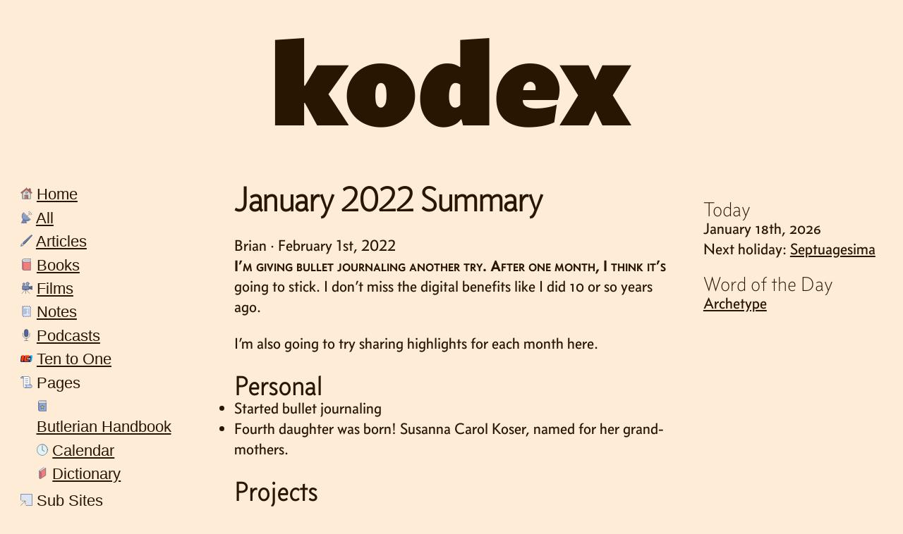

--- FILE ---
content_type: text/html; charset=utf-8
request_url: https://koser.us/articles/2022/02/01/1/january-2022-summary/
body_size: 3619
content:
<!DOCTYPE html><html lang="en-US"><head>
    <meta charset="utf-8">
    <meta name="viewport" content="width=device-width, initial-scale=1.0">

    <title>January 2022 Summary · kodex</title>
    <meta name="description" content="What Brian read, thought, and did in January 2022">

    <meta property="og:locale" content="en_US">
    <meta property="og:site_name" content="koser.us">
    <meta property="og:type" content="website">
    <meta property="og:url" content="/articles/2022/02/01/1/january-2022-summary/">
    <meta property="og:title" content="January 2022 Summary">
    <meta property="og:description" content="What Brian read, thought, and did in January 2022">

    <link rel="apple-touch-icon" sizes="180x180" href="/img/favicons/apple-touch-icon.png">
    <link rel="icon" type="image/png" sizes="32x32" href="/img/favicons/favicon-32x32.png">
    <link rel="icon" type="image/png" sizes="16x16" href="/img/favicons/favicon-16x16.png">
    <link rel="manifest" href="/img/favicons/site.webmanifest">
    <link rel="shortcut icon" href="/img/favicons/favicon.ico">
    <meta name="msapplication-config" content="/img/favicons/browserconfig.xml">
    <meta name="theme-color" content="hsl(32, 100%, 92%)">

    <link rel="stylesheet" href="/css/modern-normalize.css">
    <link rel="stylesheet" href="/css/base.css">
    <link rel="stylesheet" href="/css/layout.css">
    <link rel="stylesheet" href="/css/boilerform.css">
    <link rel="stylesheet" href="/css/theme.css">
    <link rel="stylesheet" href="/css/utility.css">
    <link rel="stylesheet" href="/css/components/bookshelf.css">
    <link rel="stylesheet" href="/css/components/dialog.css">
    <link rel="stylesheet" href="/css/components/hr.css">
    <link rel="stylesheet" href="/css/components/youtube.css">
    

    <link rel="alternate" type="application/rss+xml" href="/feed.xml" title="All RSS">
    <link rel="alternate" type="application/rss+xml" href="/articles/feed.xml" title="Articles RSS">
    <link rel="alternate" type="application/rss+xml" href="/notes/feed.xml" title="Notes RSS">
</head>
<body class="brian">
    <header class="site-header">
        <div class="site-header-title">
            <span class="site-title">kodex</span>
        </div>
        <div class="site-header-nav-link">
            <a href="#siteNav" class="site-nav-link">Menu</a>
        </div>
    </header>
    <main class="container site-main">
        <article class="article stack">
    <header>
        <h1>January 2022 Summary</h1>
        <span class="post-header">
            <span class="post-author">Brian</span>
            <span class="post-date">· February 1st, 2022</span>
            
        </span>
    </header>

    

    <div class="article-body stack-small">
        <p>I’m giv­ing bul­let jour­nal­ing an­other try. After one month, I think it’s go­ing to stick. I don’t miss the dig­i­tal ben­e­ﬁts like I did 10 or so years ago.</p>
<p>I’m also go­ing to try shar­ing high­lights for each month here.</p>
<h2>Personal</h2>
<ul>
<li>Started bul­let jour­nal­ing</li>
<li>Fourth daugh­ter was born! Susanna Carol Koser, named for her grand­moth­ers.</li>
</ul>
<h2>Projects</h2>
<ul>
<li>Started a pro­ject re­lated to Lancelot Andrewes’s daily prayers. Step one is to get a tran­script.</li>
<li>Started learn­ing to jug­gle. Best to date is 3 balls for 10 sec­onds.</li>
</ul>
<h2>Notes</h2>
<ul>
<li>Experts have nar­row knowl­edge. Generalists have broad knowl­edge. Leaders should be gen­er­al­ists. (Haywood)</li>
<li>Modern man is too ab­stract, al­ways imag­in­ing what they look like on cam­era. (Jason Farley)</li>
<li>Be in­car­na­tional (Swait)</li>
<li>Cain spilled Abel’s blood on the ground. The blood called to God from the ground. Cain’s pun­ish­ment is ban­ish­ment from the ground.</li>
<li>Hidden ed­u­ca­tion as­sump­tions: must meet 5 days a week, must sep­a­rate by age, teach to the mid­dle, dif­fer­ent teach­ers and rooms for dif­fer­ent sub­jects (Rusty Olps, Digressio pod­cast #7)</li>
<li>The best things in life are use­less. (Karl Schudt, Online Great Books Podcast #49)</li>
<li>Western mu­sic is ten­sion, then re­lease–start­ing from a note, mov­ing away, then re­turn­ing to the start­ing note. Comedy is ten­sion and re­lease–setup and punch­line. (Karl Schudt and Jimmy Carr, dif­fer­ent times and places but serendip­i­tously heard by me the same week.)</li>
<li>Shakespeare’s only orig­i­nal play was his last, The Tempest. Originality in story telling is a mod­ern pre­oc­cu­pa­tion. (Literary Life Podcast, Intro to Shakespeare and Midsummer Night’s Dream)</li>
<li>Tragedy arc is shaped like a frown (∩); com­edy arc is shaped like a smile (∪). (Ibid)</li>
<li>Wodehouse wrote Roman come­dies. (Ibid)</li>
<li>Pagan lit­er­a­ture was mostly tragic. Christian lit­er­a­ture, comic. Deep com­edy is when the end is bet­ter than the be­gin­ning. History is a deep com­edy: from the Garden to the City. (Ibid)</li>
<li>Spenser was the ﬁrst to syn­the­size Greek myth and fairy tales (Shakespeare and Lewis fol­lowed). (Ibid)</li>
<li>Original biggest days of the Christian cal­en­dar: Christmas (winter sol­stice) and the Feast of St. John the Baptist (summer sol­stice). (Northrop Frye, Ibid)</li>
<li>Puns are the com­edy of words; irony is the tragedy of words. (Harold Goddard, Ibid)</li>
<li>Fairy tales start with:
<ol>
<li>Bride and bride­groom are sep­a­rated, re­united at the end.</li>
<li>Parent and child are sep­a­rated, re­united at the end.</li>
</ol>
</li>
<li>Comedy ends in a wed­ding, feast, or dance. (Ibid)</li>
<li>Kepler:<span class="push-double"></span> <span class="pull-double">“</span>I was merely think­ing God’s thoughts af­ter him.”</li>
<li>Circumcized Israelites were in the covenant, but still needed to be­lieve by faith. Baptized Christians are in the covenant, but still need to be­lieve by faith?</li>
</ul>

    </div>
</article>




<footer class="article-footer">
    <nav>

<div class="previous">
    <span class="brian-color">←</span> <a href="/articles/2022/01/08/1/the-bear/">The Bear</a>
</div>



<div class="next">
    <a href="/articles/2022/02/08/1/humanity-in-the-first-dune-trilogy/">Humanity in the First Dune Trilogy</a> <span class="brian-color">→</span>
</div>

    </nav>
</footer>
    </main>
    <aside class="site-sidebar">
        <h2 class="h3">Today</h2>
        January 18th, 2026<br>
            Next holiday: <a href="/calendar#septuagesima">Septuagesima</a>

        <h2 class="h3">Word of the Day</h2>
        <a href="/dictionary#archetype">Archetype</a>
        
        
    </aside>
    <nav class="site-nav">
        <ul id="siteNav" role="menu">
            <li role="menuitem">
<svg class="icon icon-property" width="0.75em" height="0.75em">
  
  <use href="/img/orion/orion-svg-sprite.svg#property-1"></use>
</svg> <a href="/">Home</a></li>
            <li role="menuitem">
<svg class="icon icon-dish-radio-antenna" width="0.75em" height="0.75em">
  
  <use href="/img/orion/orion-svg-sprite.svg#dish-radio-antenna-1"></use>
</svg> <a href="/all">All</a></li>
            <li role="menuitem">
<svg class="icon icon-pen" width="0.75em" height="0.75em">
  
  <use href="/img/orion/orion-svg-sprite.svg#pen-1"></use>
</svg> <a href="/articles">Articles</a></li>
            <li role="menuitem">
<svg class="icon icon-book" width="0.75em" height="0.75em">
  
  <use href="/img/orion/orion-svg-sprite.svg#book-1"></use>
</svg> <a href="/books/brian">Books</a></li>
            <li role="menuitem">
<svg class="icon icon-cinema-projector" width="0.75em" height="0.75em">
  
  <use href="/img/orion/orion-svg-sprite.svg#cinema-projector-1"></use>
</svg> <a href="/films/brian">Films</a></li>
            <li role="menuitem">
<svg class="icon icon-invoice" width="0.75em" height="0.75em">
  
  <use href="/img/orion/orion-svg-sprite.svg#invoice-1"></use>
</svg> <a href="/notes">Notes</a></li>
            <li role="menuitem">
<svg class="icon icon-microphone" width="0.75em" height="0.75em">
  
  <use href="/img/orion/orion-svg-sprite.svg#microphone-1"></use>
</svg> <a href="/podcasts/subscriptions">Podcasts</a></li>
            <li role="menuitem"><img src="/img/tto.png" alt="TTO" class="icon"> <a href="/podcasts">Ten to One</a></li>
            <li>
<svg class="icon icon-certificate" width="0.75em" height="0.75em">
  
  <use href="/img/orion/orion-svg-sprite.svg#certificate-1"></use>
</svg> Pages</li>
            <li>
                <ul role="menu">
                    <li role="menuitem">
<svg class="icon icon-favorite-book" width="0.75em" height="0.75em">
  
  <use href="/img/orion/orion-svg-sprite.svg#favorite-book-1"></use>
</svg> <a href="/butlerian-handbook">Butlerian Handbook</a></li>
                    <li role="menuitem">
<svg class="icon icon-time" width="0.75em" height="0.75em">
  
  <use href="/img/orion/orion-svg-sprite.svg#time-1"></use>
</svg> <a href="/calendar">Calendar</a></li>
                    <li role="menuitem">
<svg class="icon icon-reference-book" width="0.75em" height="0.75em">
  
  <use href="/img/orion/orion-svg-sprite.svg#reference-book-1"></use>
</svg> <a href="/dictionary">Dictionary</a></li>
                </ul>
            </li>
            <li>
<svg class="icon icon-external-link" width="0.75em" height="0.75em">
  
  <use href="/img/orion/orion-svg-sprite.svg#external-link-1"></use>
</svg> Sub Sites</li>
            <li>
                <ul role="menu">
                    <li role="menuitem">
<svg class="icon icon-videogame-controller" width="0.75em" height="0.75em">
  
  <use href="/img/orion/orion-svg-sprite.svg#videogame-controller-1"></use>
</svg> <a href="https://372.koser.us">372 Adventure</a></li>
                    <li role="menuitem">
<svg class="icon icon-library" width="0.75em" height="0.75em">
  
  <use href="/img/orion/orion-svg-sprite.svg#library-1"></use>
</svg> <a href="https://incipit.koser.us">Incipit</a></li>
                </ul>
            </li>
            <li role="menuitem">
<svg class="icon icon-rss" width="0.75em" height="0.75em">
  
  <use href="/img/orion/orion-svg-sprite.svg#rss-1"></use>
</svg> <a href="/feeds">Follow</a></li>
        </ul>
    </nav>
    <footer class="site-footer">
        <div class="site-footer-books">
            <div class="bookshelf">
                <div class="book book-brian book-medium"> <h2>Moby-Dick or, The Whale</h2></div><div class="book book-amber book-short"> <h2>Dune</h2></div><div class="book book-amber book-tall"> <h2>Something Wicked This Way Comes</h2></div><div class="book book-amber book-medium"> <h2>Moby-Dick or, The Whale</h2></div><div class="book book-lydia book-tall"> <h2>Hyperion</h2></div><div class="book book-susanna book-medium"> <h2>Moon People</h2></div><div class="book book-brian book-tall"> <h2>Moon People</h2></div><div class="book book-penelope book-medium"> <h2>Declare</h2></div><div class="book book-brian book-short"> <h2>Night Watch</h2></div><div class="book book-lydia book-medium"> <h2>Anathem</h2></div><div class="book book-penelope book-short"> <h2>Jane Eyre</h2></div><div class="book book-verity book-short"> <h2>Night Watch</h2></div><div class="book book-penelope book-short"> <h2>Anathem</h2></div><div class="book book-penelope book-short"> <h2>Dune</h2></div><div class="book book-brian book-tall"> <h2>Dune</h2></div><div class="book book-melissa book-short"> <h2>Hyperion</h2></div><div class="book book-melissa book-tall"> <h2>Dirk Gently's Holistic Detective Agency</h2></div><div class="book book-penelope book-tall"> <h2>Jonathan Strange &amp; Mr Norrell</h2></div><div class="book book-amber book-short"> <h2>Dune</h2></div><div class="book book-brian book-medium"> <h2>Dirk Gently's Holistic Detective Agency</h2></div><div class="book book-verity book-tall"> <h2>Something Wicked This Way Comes</h2></div><div class="book book-brian book-medium"> <h2>The Voyage of the Dawn Treader</h2></div><div class="book book-verity book-medium"> <h2>Night Watch</h2></div><div class="book book-brian book-tall"> <h2>The Return of the King</h2></div><div class="book book-susanna book-short"> <h2>Night Watch</h2></div><div class="book book-lydia book-tall"> <h2>Jane Eyre</h2></div><div class="book book-susanna book-medium"> <h2>The Return of the King</h2></div><div class="book book-brian book-tall"> <h2>Moby-Dick or, The Whale</h2></div><div class="book book-verity book-tall"> <h2>The Voyage of the Dawn Treader</h2></div><div class="book book-amber book-medium"> <h2>The Voyage of the Dawn Treader</h2></div><div class="book book-brian book-short"> <h2>Anathem</h2></div><div class="book book-amber book-short"> <h2>Hyperion</h2></div><div class="book book-susanna book-short"> <h2>Dirk Gently's Holistic Detective Agency</h2></div><div class="book book-penelope book-tall"> <h2>Jonathan Strange &amp; Mr Norrell</h2></div><div class="book book-penelope book-medium"> <h2>Night Watch</h2></div><div class="book book-amber book-tall"> <h2>The Return of the King</h2></div><div class="book book-brian book-medium"> <h2>The Voyage of the Dawn Treader</h2></div><div class="book book-amber book-tall"> <h2>The Stand</h2></div><div class="book book-verity book-tall"> <h2>The Return of the King</h2></div><div class="book book-penelope book-tall"> <h2>Jonathan Strange &amp; Mr Norrell</h2></div><div class="book book-susanna book-short"> <h2>Dune</h2></div><div class="book book-melissa book-medium"> <h2>Moby-Dick or, The Whale</h2></div><div class="book book-verity book-short"> <h2>The Return of the King</h2></div><div class="book book-brian book-tall"> <h2>Jonathan Strange &amp; Mr Norrell</h2></div><div class="book book-penelope book-medium"> <h2>Jonathan Strange &amp; Mr Norrell</h2></div><div class="book book-melissa book-medium"> <h2>Night Watch</h2></div><div class="book book-penelope book-medium"> <h2>Moon People</h2></div><div class="book book-verity book-tall"> <h2>Jonathan Strange &amp; Mr Norrell</h2></div><div class="book book-brian book-short"> <h2>Moon People</h2></div><div class="book book-verity book-medium"> <h2>Moon People</h2></div><div class="book book-brian book-tall"> <h2>Dune</h2></div><div class="book book-brian book-short"> <h2>Declare</h2></div><div class="book book-penelope book-tall"> <h2>The Voyage of the Dawn Treader</h2></div><div class="book book-lydia book-tall"> <h2>Moby-Dick or, The Whale</h2></div><div class="book book-amber book-short"> <h2>Anathem</h2></div><div class="book book-penelope book-short"> <h2>Jonathan Strange &amp; Mr Norrell</h2></div><div class="book book-brian book-tall"> <h2>Anathem</h2></div><div class="book book-amber book-short"> <h2>Moby-Dick or, The Whale</h2></div><div class="book book-verity book-short"> <h2>The Return of the King</h2></div><div class="book book-lydia book-short"> <h2>Night Watch</h2></div><div class="book book-brian book-medium"> <h2>Night Watch</h2></div><div class="book book-penelope book-medium"> <h2>Dune</h2></div><div class="book book-verity book-tall"> <h2>Dune</h2></div><div class="book book-verity book-medium"> <h2>The Return of the King</h2></div><div class="book book-amber book-medium"> <h2>The Return of the King</h2></div><div class="book book-amber book-short"> <h2>Anathem</h2></div><div class="book book-susanna book-medium"> <h2>Dune</h2></div><div class="book book-verity book-short"> <h2>Moon People</h2></div><div class="book book-verity book-tall"> <h2>The Return of the King</h2></div><div class="book book-penelope book-medium"> <h2>Dune</h2></div><div class="book book-melissa book-medium"> <h2>Moby-Dick or, The Whale</h2></div><div class="book book-susanna book-medium"> <h2>Dune</h2></div><div class="book book-brian book-medium"> <h2>Hyperion</h2></div><div class="book book-verity book-medium"> <h2>Dirk Gently's Holistic Detective Agency</h2></div><div class="book book-susanna book-short"> <h2>Declare</h2></div><div class="book book-amber book-medium"> <h2>Jane Eyre</h2></div><div class="book book-verity book-tall"> <h2>Dune</h2></div><div class="book book-verity book-short"> <h2>Jane Eyre</h2></div><div class="book book-brian book-short"> <h2>Anathem</h2></div><div class="book book-susanna book-medium"> <h2>Dirk Gently's Holistic Detective Agency</h2></div><div class="book book-melissa book-medium"> <h2>The Return of the King</h2></div><div class="book book-brian book-short"> <h2>Dirk Gently's Holistic Detective Agency</h2></div><div class="book book-susanna book-short"> <h2>Anathem</h2></div><div class="book book-verity book-short"> <h2>Declare</h2></div><div class="book book-lydia book-medium"> <h2>Declare</h2></div><div class="book book-amber book-short"> <h2>Something Wicked This Way Comes</h2></div><div class="book book-verity book-medium"> <h2>Something Wicked This Way Comes</h2></div><div class="book book-lydia book-medium"> <h2>The Stand</h2></div><div class="book book-lydia book-tall"> <h2>Jane Eyre</h2></div><div class="book book-verity book-medium"> <h2>The Stand</h2></div><div class="book book-amber book-tall"> <h2>Moby-Dick or, The Whale</h2></div><div class="book book-brian book-medium"> <h2>Moon People</h2></div><div class="book book-verity book-medium"> <h2>Hyperion</h2></div><div class="book book-brian book-tall"> <h2>The Return of the King</h2></div><div class="book book-melissa book-tall"> <h2>Dirk Gently's Holistic Detective Agency</h2></div><div class="book book-susanna book-short"> <h2>Something Wicked This Way Comes</h2></div><div class="book book-susanna book-short"> <h2>Declare</h2></div><div class="book book-lydia book-tall"> <h2>Declare</h2></div><div class="book book-verity book-medium"> <h2>Moby-Dick or, The Whale</h2></div><div class="book book-melissa book-medium"> <h2>Jonathan Strange &amp; Mr Norrell</h2></div>
            </div>
        </div>
        <div class="site-footer-bar">
            Words are © Brian &amp; Melissa Koser 2026 · Code is MIT Licensed · Vibes are public domain · Phase of the moon in North America is 🌑 · Terms of venery are commutative 🦉
        </div>
    </footer>

    <link rel="stylesheet" href="https://cdn.jsdelivr.net/npm/@shoelace-style/shoelace@2.8.0/cdn/themes/light.css">
    
    

</body></html>

--- FILE ---
content_type: text/css; charset=UTF-8
request_url: https://koser.us/css/modern-normalize.css
body_size: 295
content:
/*
    modern-normalize | MIT License | https://github.com/sindresorhus/modern-normalize
    I remove rules as they are set/overriden in other stylesheets
*/

/* Document
    ========================================================================== */
/**
* Use a more readable tab size (opinionated).
*/
:root {
    -moz-tab-size: 4;
    tab-size: 4; }

/**
* Prevent adjustments of font size after orientation changes in iOS.
*/
html {
    -webkit-text-size-adjust: 100%;
}

/* Sections
    ========================================================================== */
/**
* Remove the margin in all browsers.
*/
body {
    margin: 0; }

/* Text-level semantics
    ========================================================================== */
/**
* Add the correct text decoration in Chrome, Edge, and Safari.
*/
abbr[title] {
    text-decoration: underline dotted; }

/**
* Add the correct font weight in Chrome, Edge, and Safari.
*/
b,
strong {
    font-weight: bolder; }

/**
* 1. Improve consistency of default fonts in all browsers. (https://github.com/sindresorhus/modern-normalize/issues/3)
* 2. Correct the odd `em` font sizing in all browsers.
*/
code,
samp,
pre {
    font-family: SFMono-Regular, Consolas, 'Liberation Mono', Menlo, Courier, monospace;
    /* 1 */
    font-size: 1em;
    /* 2 */ }

/**
* Add the correct font size in all browsers.
*/
small {
    font-size: 80%; }

/* Forms
    ========================================================================== */
/**
* 1. Change the font styles in all browsers.
* 2. Remove the margin in Firefox and Safari.
*/
button,
input,
optgroup,
select,
textarea {
    font-family: inherit;
    /* 1 */
    font-size: 100%;
    /* 1 */
    line-height: 1.15;
    /* 1 */
    margin: 0;
    /* 2 */ }

/**
* Remove the inheritance of text transform in Edge and Firefox.
* 1. Remove the inheritance of text transform in Firefox.
*/
button,
select {
    /* 1 */
    text-transform: none; }

/**
* Correct the inability to style clickable types in iOS and Safari.
*/
button,
[type='button'],
[type='reset'],
[type='submit'] {
    -webkit-appearance: button; }

/**
* Remove the inner border and padding in Firefox.
*/
button::-moz-focus-inner,
[type='button']::-moz-focus-inner,
[type='reset']::-moz-focus-inner,
[type='submit']::-moz-focus-inner {
    border-style: none;
    padding: 0; }

/**
* Restore the focus styles unset by the previous rule.
*/
button:-moz-focusring,
[type='button']:-moz-focusring,
[type='reset']:-moz-focusring,
[type='submit']:-moz-focusring {
    outline: 1px dotted ButtonText; }

/**
* Correct the padding in Firefox.
*/
fieldset {
    padding: 0.35em 0.75em 0.625em; }

/**
* Remove the padding so developers are not caught out when they zero out `fieldset` elements in all browsers.
*/
legend {
    padding: 0; }

/**
* Add the correct vertical alignment in Chrome and Firefox.
*/
progress {
    vertical-align: baseline; }

/**
* Correct the cursor style of increment and decrement buttons in Safari.
*/
[type='number']::-webkit-inner-spin-button,
[type='number']::-webkit-outer-spin-button {
    height: auto; }

/**
* 1. Correct the odd appearance in Chrome and Safari.
* 2. Correct the outline style in Safari.
*/
[type='search'] {
    -webkit-appearance: textfield;
    /* 1 */
    outline-offset: -2px;
    /* 2 */ }

/**
* Remove the inner padding in Chrome and Safari on macOS.
*/
[type='search']::-webkit-search-decoration {
    -webkit-appearance: none; }

/**
* 1. Correct the inability to style clickable types in iOS and Safari.
* 2. Change font properties to `inherit` in Safari.
*/
::-webkit-file-upload-button {
    -webkit-appearance: button;
    /* 1 */
    font: inherit;
    /* 2 */ }

/* Interactive
    ========================================================================== */
/*
* Add the correct display in Chrome and Safari.
*/
summary {
    display: list-item; }

--- FILE ---
content_type: text/css; charset=UTF-8
request_url: https://koser.us/css/base.css
body_size: 3284
content:
/*
    Variables
*/
:root {
    --ratio: 1.3;
    --s-5: calc(var(--s-4) / var(--ratio));
    --s-4: calc(var(--s-3) / var(--ratio));
    --s-3: calc(var(--s-2) / var(--ratio));
    --s-2: calc(var(--s-1) / var(--ratio));
    --s-1: calc(var(--s0) / var(--ratio));
    --s0: 1rem;
    --s1: calc(var(--s0) * var(--ratio));
    --s2: calc(var(--s1) * var(--ratio));
    --s3: calc(var(--s2) * var(--ratio));
    --s4: calc(var(--s3) * var(--ratio));
    --s5: calc(var(--s4) * var(--ratio));

    /* Improve consistency of default fonts in all browsers. (https://github.com/sindresorhus/modern-normalize/issues/3) */
    --font-sans-stack: 'Helvetica Neue', 'Arial Nova', Helvetica, Arial, sans-serif, 'Apple Color Emoji', 'Segoe UI Emoji', 'Segoe UI Symbol';
    --font-regular: Concourse, var(--font-sans-stack);
    --font-heading: ConcourseLight, var(--font-sans-stack);
    --font-mono: FiraMono, SFMono-Regular, Consolas, Liberation Mono, Menlo, Courier, monospace;
    --font-caption: ConcourseCaps, -apple-system, BlinkMacSystemFont, "Segoe UI", "Roboto", "Oxygen", "Ubuntu", "Cantarell", "Fira Sans", "Droid Sans", "Helvetica Neue", sans-serif;
    --line-height: var(--ratio);
    --line-height-small: calc(0.7 * var(--ratio));
    --measure: 32rem;
    
    --color-black: hsl(33, 100%, 8%);
    --color-dark-grey: hsl(32, 73%, 17%);
    --color-grey: hsl(31, 64%, 26%);
    --color-light-grey: hsl(31, 30%, 59%);
    --color-white: hsl(32, 100%, 92%);

    --animation-length-enter: 150ms;
    --animation-length-exit: 300ms;
    --animation-length-move: 500ms;

    --border-radius: 5px;
    --border-thin: 1px;
    --border-thick: 2px;
    --shadow-thickness: 6px;

    font-size: calc(1rem + 0.5vw);
    line-height: var(--line-height);
}






/*
    font-face
*/
@font-face {
    font-family: ConcourseBlack;
    font-display: swap;
    src:
        local("Concourse T8"),
        url("https://s3.amazonaws.com/fonts.koser.us/concourse/concourse_8_regular.woff2") format("woff2");
}

@font-face {
    font-family: ConcourseLight;
    font-display: swap;
    src:
        local("Concourse T2"),
        url("https://s3.amazonaws.com/fonts.koser.us/concourse/concourse_2_regular.woff2") format("woff2");
}

@font-face {
    font-family: ConcourseLight;
    font-style: italic;
    font-display: swap;
    src:
        local("Concourse T2"),
        url("https://s3.amazonaws.com/fonts.koser.us/concourse/concourse_2_italic.woff2") format("woff2");
}

@font-face {
    font-family: Concourse;
    font-display: swap;
    src:
        local("Concourse T4"),
        url("https://s3.amazonaws.com/fonts.koser.us/concourse/concourse_4_regular.woff2") format("woff2");
}

@font-face {
    font-family: Concourse;
    font-weight: 700; 
    font-display: swap;
    src:
        local("Concourse T4 Bold"),
        url("https://s3.amazonaws.com/fonts.koser.us/concourse/concourse_4_bold.woff2") format("woff2");
}

@font-face {
    font-family: Concourse;
    font-style: italic; 
    font-display: swap;
    src:
        local("Concourse T4 Italic"),
        url("https://s3.amazonaws.com/fonts.koser.us/concourse/concourse_4_italic.woff2") format("woff2");
}

@font-face {
    font-family: Concourse;
    font-style: italic; 
    font-weight: 700;
    font-display: swap;
    src:
        local("Concourse T4 Bold Italic"), 
        url("https://s3.amazonaws.com/fonts.koser.us/concourse/concourse_4_bold_italic.woff2") format("woff2");
}

@font-face {
    font-family: ConcourseCaps;
    font-display: swap;
    src:
        local("Concourse C4"),
        url("https://s3.amazonaws.com/fonts.koser.us/concourse/concourse_4_caps_regular.woff2") format("woff2"); 
}

@font-face {
    font-family: FiraMono;
    font-display: swap;
    src:
        local("Fira Mono"),
        url("https://s3.amazonaws.com/fonts.koser.us/FiraMono.woff2") format("woff2");
}






/*
    *
    @viewport
    ::selection
*/
* {
    margin: 0;
    max-width: var(--measure);
    overflow-wrap: break-word;
    padding: 0;
}

::-moz-selection, 
::selection {
    background-color: var(--color-penny);
    color: var(--color-white);
    text-shadow: none; 
}






/*
    html
    body
    header
    footer
    nav
    main
    article
    aside
    section
    p
    pre
    blockquote
    figure
    figcaption
    address
    summary
    details
    div 
*/
html,
body,
div,
header,
nav,
main,
footer {
    max-width: none;
}

html, .root {
    box-sizing: border-box; 
}
  
*,
*::before,
*::after {
    box-sizing: inherit; 
}

body, .body {
    font-family: var(--font-regular);
    font-variant-ligatures: common-ligatures;
    font-variant-numeric: oldstyle-nums;
    background-color: var(--color-white);
    color: var(--color-black);
}

nav {
    font-variant-numeric: lining-nums;
}

p {
    margin: var(--s0) 0;
}

p:first-child {
    margin-top: 0;
}
  
pre,
code,
samp,
keyboard {
    font-variant-ligatures: no-common-ligatures;
    font-variant-numeric: tabular-nums;
}

pre {
    page-break-inside: avoid;
    line-height: 1;
}
  
blockquote {
    margin-left: 2em;
    quotes: '“' '”' '‘' '’'; 
}
  
figure {
    margin: calc(var(--ratio) * 3rem) 0;
}
  
figure.scrolling-table {
    overflow-x: scroll;
    max-width: 100%; 
}

figcaption {
    font-family: var(--font-caption);
    font-size: 80%;
    text-align: right;
}






/*
    hgroup
    h1
    h2
    h3
    h4
    h5
    h6 
*/
h1, .h1,
h2, .h2,
h3, .h3,
h4, .h4,
h5, .h5,
h6, .h6 {
    font-variant-numeric: lining-nums;
    hyphens: auto;
    line-height: var(--line-height-small);
}

h1, .h1,
h2, .h2 {
    font-family: var(--font-heading);
}

h1, .h1 {
    font-size: var(--s3);
    margin-top: var(--s2);
    margin-bottom: var(--s1);
    letter-spacing: -0.03em; 
}

main h1,
main h1 + * {
    margin-top: 0;
}

h2, .h2 {
    font-size: var(--s1);
    margin-top: var(--s1);
    /* margin-bottom: var(--s1); */
}

h3, .h3,
h4, .h4,
h5, .h5,
h6, .h6 {
    font-weight: normal;
    margin-top: var(--s0);
}

h3, .h3,
h4, .h4,
h5, .h5,
h6, .h6 {
    font-size: var(--s1);
}

@media only screen and (min-width: 800px) {
    h1, .h1 {
        font-size: var(--s3);
        margin-top: var(--s2);
        letter-spacing: -0.03em; 
    }
    
    h2, .h2 {
        font-size: var(--s2);
        margin-top: var(--s1);
    }    
}






/*
    ul
    ol
    li
    dl
    dt
    dd
    menu
    menuitem
*/
ul,
ol {
    list-style-position: outside; 
}

ul ul,
ol ol,
ul ol,
ol ul {
    margin: 0 0 0 1rem; 
}

nav li {
    list-style-type: none; 
    padding-bottom: 0.2em;
}

ul.horizontal li {
  display: inline-block; }

dl {
    border-left: solid var(--color-black) 0.1em;
    margin-left: -1em;
    padding-left: 1em;
}

dd + dt {
  margin-top: 1rem;
}





/*
    canvas
    object
    embed
    img
    audio
    video
    track
    map
    area
    iframe 
*/

    
    
    
    

/*
    form
    fieldset
    legend
    label
    input
    button
    select
    optgroup
    option
    datalist
    textarea
    output
*/
input,
select {
    vertical-align: middle; }
  
input[type='color'],
input[type='date'],
input[type='datetime'],
input[type='datetime-local'],
input[type='number'],
input[type='range'],
input[type='tel'],
input[type='week'] {
    font-feature-settings: "lnum"; }
  
form {
    border-color: var(--color-black); 
}
  
form[class*="-field"] {
    display: inline-block;
    line-height: 1.1;
    vertical-align: middle;
    white-space: normal; }
  
form[class*="decor"] {
    line-height: 0; }
  
form input::-webkit-input-placeholder,
form textarea::-webkit-input-placeholder,
form select::-webkit-input-placeholder {
    line-height: normal; }
  
form button {
    -moz-appearance: none;
    -webkit-appearance: none; 
    appearance: none; }
  
fieldset {
    border: none; }
  
legend {
    border-bottom: 1px solid var(--color-black);
    font-size: 1.5625rem;
    line-height: 1.95rem;
    margin-bottom: 1.3rem;
    padding: 0 0 5px 0;
    width: 100%; }
  
label {
    font-size: var(--s-1); 
}
  
label[for] {
    cursor: pointer; }
  
label:after {
    content: "\A";
    white-space: pre; }
  
label + input {
    margin-top: 2px; }
  
input,
button,
select {
    border-radius: 1em; 
}
  
input,
select {
    background-color: var(--color-white);
    border: 1px solid var(--color-black);
    font-size: 1rem;
    line-height: 1.3rem;
    padding: 0.6em 0.8em;
    width: 100%;
    max-width: 100%;
    /* useful when width is set to anything other than 100% */ }
  
input {
    display: block; }
  
button {
    background: var(--color-black);
    border: 1px solid var(--color-black);
    border-radius: var(--border-radius);
    color: var(--color-white);
    cursor: pointer;
    display: inline-block;
    font-size: 1rem;
    margin: 0;
    padding: 0.5em 1.3em;
    text-decoration: none;
    text-align: center; 
}
  
button:hover,
button:focus {
    background-color: var(--color-white);
    color: var(--color-black); 
}
  
select {
    display: block;
    box-shadow: 0 1px 0 1px rgba(0, 0, 0, 0.04);
    -moz-appearance: none;
    -webkit-appearance: none;
    appearance: none;
    /* note: bg image below uses 2 urls. The first is an svg data uri for the arrow icon, and the second is the gradient. for the icon, if you want to change the color, be sure to use `%23` instead of `#`, since it's a url. You can also swap in a different svg icon or an external image reference */
    background-image: url("data:image/svg+xml;charset=US-ASCII,%3Csvg%20xmlns%3D%22http%3A%2F%2Fwww.w3.org%2F2000%2Fsvg%22%20width%3D%22292.4%22%20height%3D%22292.4%22%3E%3Cpath%20fill%3D%22%23007CB2%22%20d%3D%22M287%2069.4a17.6%2017.6%200%200%200-13-5.4H18.4c-5%200-9.3%201.8-12.9%205.4A17.6%2017.6%200%200%200%200%2082.2c0%205%201.8%209.3%205.4%2012.9l128%20127.9c3.6%203.6%207.8%205.4%2012.8%205.4s9.2-1.8%2012.8-5.4L287%2095c3.5-3.5%205.4-7.8%205.4-12.8%200-5-1.9-9.2-5.5-12.8z%22%2F%3E%3C%2Fsvg%3E");
    background-repeat: no-repeat, repeat;
    /* arrow icon position (1em from the right, 50% vertical) , then gradient position*/
    background-position: right .7em top 50%, 0 0;
    /* icon size, then gradient */
    background-size: .65em auto, 100%; }
  
/* Hide arrow icon in IE browsers */
select::-ms-expand {
    display: none; }
  
select:hover {
    border-color: #888; }
  
select:focus {
    border-color: #aaa;
    /* It'd be nice to use -webkit-focus-ring-color here but it doesn't work on box-shadow */
    box-shadow: 0 0 1px 3px rgba(59, 153, 252, 0.7);
    box-shadow: 0 0 0 3px -moz-mac-focusring;
    color: #222;
    outline: none; }
  
select option {
    font-size: 1rem; }
  
textarea {
    overflow: auto;
    resize: vertical;
    vertical-align: top;
    width: 100%;
    border-radius: var(--border-radius);
    padding: var(--s-2);
}
  
textarea:not([rows]) {
    min-height: var(--s5);
}
  
.checkboxlist {
    display: flex; }

.checkboxlist input {
    display: inline;
    width: initial; }

.checkboxlist .c-check-field {
    flex-grow: 1; }


  



/*
    table
    caption
    colgroup
    col
    thead
    tfoot
    tbody
    tr
    th
    td
*/
table {
    border-collapse: collapse;
    font-variant-numeric: lining-nums tabular-nums;
    -webkit-font-feature-settings: 'kern' 0, 'liga', 'lnum', 'onum' 0, 'pnum' 0, 'tnum', 'zero';
    -moz-font-feature-settings: 'kern' 0, 'liga', 'lnum', 'onum' 0, 'pnum' 0, 'tnum', 'zero';
    font-feature-settings: 'kern' 0, 'liga', 'lnum', 'onum' 0, 'pnum' 0, 'tnum', 'zero'; }
  
table .numeric-column {
    text-align: right; 
}

caption {
    font-family: var(--font-caption);
}
  
thead,
tfoot {
    -webkit-font-feature-settings: 'dlig' 0, 'kern', 'liga', 'lnum' 0, 'onum', 'pnum', 'tnum' 0;
    -moz-font-feature-settings: 'dlig' 0, 'kern', 'liga', 'lnum' 0, 'onum', 'pnum', 'tnum' 0;
    font-feature-settings: 'dlig' 0, 'kern', 'liga', 'lnum' 0, 'onum', 'pnum', 'tnum' 0; }
  
td,
th {
    line-height: 1;
    padding: 0.125em 0.5em 0.25em 0.5em; 
}
  
th {
    font-family: var(--font-caption);
}
  
th.oblique-heading {
    transform: translate(2.58em, -2em) rotate(-60deg);
    transform-origin: bottom left;
    position: absolute; }

table.vertical th {
    text-align: left;
    width: 1em; /* force to minimum width needed for text */
}
  
@media (max-width: 25em) {
    table,
    caption,
    tbody,
    tr,
    th,
    td {
        display: block;
        text-align: left; }

    tr {
        padding-bottom: 1em; }
    thead,
    th:empty,
    td:empty {
        display: none;
        visibility: hidden; }
    
    th[data-title]:before,
    td[data-title]:before {
      content: attr(data-title) ": ";
      display: inline-block;
      width: 3.5em; } 
}  
  
  



/*
    a
    strong
    em
    b
    i
    u
    s
    sup
    sub
    small
    abbr
    dfn
    mark
    del
    ins
    q
    cite
    data
    progress
    time
    meter
    code
    var
    samp
    kbd
    keygen
    bdi
    bdo
    ruby
    rt
    rp
    span 
*/
a,
strong,
em,
b,
i,
small,
code {
    line-height: 0; 
}
  
a,
nav a:visited {
    color: var(--color-black);
}

a {
    white-space: nowrap;
    text-decoration-thickness: 0.1em;
    transition: text-decoration-thickness var(--animation-length-exit) ease-in-out;
}

a[href*="//"]:not([href*="koser.us"]):not(.cover):after {
    content: " " url("data:image/svg+xml;charset=utf8,%3Csvg xmlns='http://www.w3.org/2000/svg' viewBox='0 0 64 64' height='1em' width='1em' aria-labelledby='title' aria-describedby='desc' role='img' xmlns:xlink='http://www.w3.org/1999/xlink'%3E%3Ctitle%3EExternal Link%3C/title%3E%3Cdesc%3EA color styled icon from Orion Icon Library.%3C/desc%3E%3Cpath data-name='layer1' fill='%23dde5f4' d='M2 2v32h28v28h32V2H2z'%3E%3C/path%3E%3Cpath data-name='stroke' fill='none' stroke='%232e4369' stroke-linecap='round' stroke-linejoin='round' stroke-width='2' d='M30 62h32V2H2v32'%3E%3C/path%3E%3Cpath data-name='stroke' fill='none' stroke='%232e4369' stroke-linecap='round' stroke-linejoin='round' stroke-width='2' d='M26 56V38H8m18 0L2 62'%3E%3C/path%3E%3C/svg%3E");
}

a:visited {
    color: var(--color-dark-grey);
}

a:hover {
    text-decoration-thickness: 0.3em;
}

a:focus {
    outline: 2px solid;
    outline-offset: .1em;
}

h1 a,
h2 a,
h3 a,
h4 a,
h5 a,
h6 a {
    white-space: initial;
}
  
/* todo: practical typography p123  */
sup,
sub {
    font-size: 0.889em;
    line-height: 0;
    position: relative;
    vertical-align: baseline; }
  
sup {
    top: -0.5em; }
  
sub {
    bottom: -0.25em; }
  
small {
    font-size: 0.889em;
}
  
abbr,
.proper-name {
    -ms-hyphens: manual;
    -webkit-hyphens: manual;
    hyphens: manual; }
  
code,
var {
    font-family: var(--font-mono);
    font-size: var(--s-1);
}
  
kbd kbd {
    background-color: #f7f7f7;
    border: 1px solid #ccc;
    border-radius: 3px;
    box-shadow: 0 1px 0 rgba(0, 0, 0, 0.2), 0 0 0 2px #fff inset;
    color: #333;
    display: inline-block;
    font-family: ui-sans-serif, sans-serif;
    font-size: 1em;
    margin: 0 0.1em;
    padding: 0.1em 0.6em;
    text-shadow: 0 1px 0 #fff;
    white-space: nowrap; 
}






/* 
    hr
*/






/*
    @media print
*/
@media print {
    *,
    *:before,
    *:after {
      background: transparent !important;
      color: black !important;
      box-shadow: none !important;
      text-shadow: none !important; }
    
    a,
    a:visited {
      text-decoration: underline; }

    a[href]:after {
      content: " (" attr(href) ")"; }

    abbr[title]:after {
      content: " (" attr(title) ")"; }

    a[href^="#"]:after,
    a[href^="javascript:"]:after {
      content: ""; }

    thead {
      display: table-header-group; }

    tr,
    img {
      page-break-inside: avoid; }

    p,
    h2,
    h3 {
      orphans: 3;
      widows: 3; }

    h2,
    h3 {
      page-break-after: avoid; }

    audio,
    canvas,
    video {
      display: none; } }

--- FILE ---
content_type: text/css; charset=UTF-8
request_url: https://koser.us/css/layout.css
body_size: 178
content:
/*
    Base Grid
*/
body {
    display: grid;
    grid-template-columns: 1fr;
    gap: var(--s3);
    grid-template-areas: 
        "header" 
        "main" 
        "sidebar"    
        "nav" 
        "footer";
}

.site-header { grid-area: header; }
.site-main { grid-area: main; }
.site-sidebar { grid-area: sidebar; }
.site-nav { grid-area: nav; }
.site-footer { grid-area: footer; }

.site-header,
.site-main,
.site-sidebar,
.site-nav {
    padding: 0 var(--s1);
}

.site-header {
    display: flex;
}

.site-header .site-header-title {
    margin: auto; 
}

.site-header .site-title {
    font-family: ConcourseBlack;
    font-size: var(--s5);
}

.site-nav {
    font-family: var(--font-caption);
}

.site-footer {
    margin-top: var(--s5);
}

.site-footer-books {
    width: 100%;
    overflow: hidden;
}

.site-footer-books .bookshelf {
    width: 110%;
}

.site-footer-bar {
    background-color: var(--color-black);
    color: var(--color-white);
    font-size: var(--s-1); 
    padding: var(--s1);
}

.site-footer-bar a {
    color: var(--color-white);
    text-decoration: none; 
}

@media only screen and (min-width: 800px) {
    body {
        grid-template-columns: repeat(8, minmax(0, 1fr));
        grid-template-areas: 
            "header header  header  header  header  header  header  header" 
            "nav    nav     main    main    main    main    sidebar sidebar" 
            "footer footer  footer  footer  footer  footer  footer  footer";
        row-gap: var(--s1);
    }

    .site-header .site-title {
        font-size: 8em;
    }

    .site-header .site-header-nav-link {
        display: none;
    }

    .site-header,
    .site-main,
    .site-sidebar {
        padding: 0;
    }
}



/* Box */
.box {
    padding: var(--s1);
    border: var(--border-thick) solid var(--color-black);
    color: var(--color-black);
    background-color: var(--color-white);
}

.box * {
    color: inherit;
}

.box.invert {
    color: var(--color-white);
    background-color: var(--color-black);
}



/* Stack */
[class^='stack'] {
    display: flex;
    flex-direction: column;
    justify-content: flex-start;
}

[class^='stack'] > * {
    margin-top: 0;
    margin-bottom: 0;
} 

[class^='stack'] > * + * {
    margin-top: var(--space);
}

.stack {
    --space: var(--s1);
}

.stack.cards {
    --space: var(--s3);
}

.stack-small {
    --space: var(--s0);
}

.stack-large {
    --space: var(--s3);
}


/* Icon */
.icon {
    width: 0.75em;
    width: 1cap;
    height: 0.75em;
    height: 1cap;
}



/* Card */
.card {
    box-shadow: 0 var(--shadow-thickness) var(--color-black);
}

.card h1,
.card h2,
.card h3,
.card h4 {
    margin-top: 0;
}

.card a {
    white-space: initial;
}

.card .review-work {
    font-weight: bold;
}

.card img {
    max-width: 100%;
}

.sidebar-card {
    display: grid;
    grid-template-columns: 1fr 7em;
    column-gap: var(--s1);
    grid-template-areas: 
        "cardbody   cardsidebar";
}

.card-body { grid-area: cardbody; }
.card-sidebar { grid-area: cardsidebar; }

.card-sidebar {
    font-variant-numeric: lining-nums;
}

.card-sidebar a {
    text-decoration: none;
}

.card-argument {
    font-variant-emoji: text;
    margin-bottom: var(--s1);
}
  
.card-argument h1 {
    font-size: var(--s1);
    margin-bottom: var(--s-1);
}
  
.card-argument h2 {
    font-size: var(--s0);
    margin-bottom: var(--s-1);
}

.card-argument .author {
    font-style: italic;
}



/* Post */
.post-header .post-date {
    font-variant-numeric: lining-nums; 
}



/* Article */
.article img {
    height: auto;
    max-width: 100%;
    width: auto; 
}

.article p:first-of-type::first-line {
    font-variant-caps: small-caps;
    font-weight: bold;
}

.article .iframe-container {
    position: relative;
    padding-top: 56%; 
}

.article .iframe-container iframe {
    position: absolute;
    top: 0;
    left: 0;
    width: 100%;
    height: 100%; 
}

.article-footer {
    margin: var(--s2) -1em 0 -1em;
    font-size: 0.889em;
}

.article-footer .previous {
    float: left;
}

.article-footer .next {
    float: right;
}



/* Books */
.books-nav {
    font-family: var(--font-caption);
}

.books-nav li {
    display: inline;
}
  
.books-nav li + li::before {
    content: " · ";
}  

.bookgrid {
    display: grid;
    grid-template-columns: repeat(auto-fill, minmax(6em, 1fr));
    grid-gap: 2em;
}



/* Calendar */
.calendar h2::before {
    position: absolute;
    margin-left: -1.5em;
}

.calendar h2.american::before {
    content: "🦅";
}

.calendar h2.christian::before {
    content: "✞";
    margin-left: -1.25em;
}

.calendar h2.koser::before {
    content: "🎉";
}

.calendar h2.literary::before {
    content: "📚";
}

.calendar h2.world::before {
    content: "🌍";
}

.calendar ol {
    list-style-position: inside;
    margin: var(--s0) 0;
}

.calendar .aka {
    font-style: italic;
}



/* Dictionary */
.dictionary ol {
    list-style-position: inside;
    margin: var(--s0) 0;
}

.dictionary .comments {
    font-style: italic;
}



/* Films */
.filmshelf {
    display: grid;
    grid-template-columns: repeat(auto-fill, minmax(6em, 1fr));
    grid-gap: 2em;
}
  


/* Note */
.card.note {
    grid-template-areas: 
        "date   body" 
        "author body";
}

.card .note-body figure {
    margin: 0;
}



/* Poems */
.poem {
    font-style: italic;
}



/* Podcast Subscriptions */
.podcast-subscriptions article {
    display: grid;
    grid-template-areas: 
        "album body"
        "meta  body";
    grid-template-columns: 6em 1fr;
    column-gap: 1em;
}

.podcast-subscriptions .album { grid-area: album; }
.podcast-subscriptions .meta { grid-area: meta; }
.podcast-subscriptions .body { grid-area: body; }

.podcast-subscriptions img {
    max-width: 100%;
}

.podcast-subscriptions h3 {
    margin-top: 0;
}

.podcast-subscriptions .comments {
    font-style: italic;
}



/* Pagination */
.pagination ol {
    display: flex;
}

.pagination li {
    width: 2em;
}

.pagination .current-page {
    text-decoration: none;
}

--- FILE ---
content_type: text/css; charset=UTF-8
request_url: https://koser.us/css/boilerform.css
body_size: -839
content:
/* 
    https://boilerform.design/
    modified from original. some elements are integrated into form styles
*/
.c-check-field {
    display: flex;
    flex-direction: row;
    align-items: flex-start; }

.c-check-field__input {
    display: block;
    height: 1px;
    width: 1px;
    overflow: hidden;
    clip: rect(1px 1px 1px 1px);
    clip: rect(1px, 1px, 1px, 1px);
    clip-path: inset(1px);
    white-space: nowrap;
    position: absolute; }

.c-check-field__decor {
    display: block;
    width: 20px;
    height: 20px;
    flex-shrink: 0;
    background: #eeeeee;
    border: 1px solid #cccccc;
    border-radius: 2px;
    position: relative;
    cursor: pointer; }

.c-check-field__decor:after {
    content: "";
    speak: none;
    display: block;
    opacity: 0;
    width: 70%;
    height: 70%;
    position: absolute;
    top: 15%;
    left: 15%;
    background: #888888;
    border-radius: 1px; }

.c-check-field__label {
    padding: 0 0 0 10px;
    cursor: pointer; }

.c-check-field--radio .c-check-field__decor,
.c-check-field--radio .c-check-field__decor:after {
    border-radius: 50%; }

.c-check-field__input:checked ~ [class*="decor"]:after {
    opacity: 1; }

.c-check-field__input:focus ~ [class*="decor"] {
    outline: 1px dotted #212121;
    outline: 5px auto -webkit-focus-ring-color; }

.c-check-field + .c-check-field {
    padding-top: 10px; }

--- FILE ---
content_type: text/css; charset=UTF-8
request_url: https://koser.us/css/theme.css
body_size: -410
content:

:root {
  --color-brian: oklch(66% 0.195 260);

    
    --color-brian-book-border: hsl(from var(--color-brian) h calc(s - 10) calc(l - 10));--color-melissa: oklch(66% 0.132 167);

    
    --color-melissa-book-border: hsl(from var(--color-melissa) h calc(s - 10) calc(l - 10));--color-lydia: oklch(53% 0.248 296);

    
    --color-lydia-book-border: hsl(from var(--color-lydia) h calc(s - 10) calc(l - 10));--color-amber: oklch(84% 0.171 83.3);

    
    --color-amber-book-border: hsl(from var(--color-amber) h calc(s - 10) calc(l - 10));--color-penelope: oklch(66% 0.212 39);

    
    --color-penelope-book-border: hsl(from var(--color-penelope) h calc(s - 10) calc(l - 10));--color-susanna: oklch(66% 0.195 347);

    
    --color-susanna-book-border: hsl(from var(--color-susanna) h calc(s - 10) calc(l - 10));--color-verity: oklch(58% 0.221 19.4);

    
    --color-verity-book-border: hsl(from var(--color-verity) h calc(s - 10) calc(l - 10));
}


  ul li:nth-of-type(5n + 1)::marker {
    color: var(--color-brian);
  }

  .brian a {
    text-decoration-color: var(--color-brian);
  }

  .brian a:focus {
    color: var(--color-brian);
  }

  .brian dl {
    border-left-color: var(--color-brian);
  }

  .brian input {
    accent-color: var(--color-brian);
  }

  .brian .stars {
    color: var(--color-brian);
  }

  .brian-color {
    color: var(--color-brian);
  }

  .card.brian {
    box-shadow: 0 var(--shadow-thickness) var(--color-brian);
  }

  .bookshelf .book-brian {
    background-color: var(--color-brian);
    border-left: 2px solid var(--color-brian-book-border);
    border-right: 2px solid var(--color-brian-book-border);
  }

  .bookshelf .book-brian::before {
      border-left-color: var(--color-brian);
      border-right-color: var(--color-brian);
  }


  ul li:nth-of-type(5n + 2)::marker {
    color: var(--color-melissa);
  }

  .melissa a {
    text-decoration-color: var(--color-melissa);
  }

  .melissa a:focus {
    color: var(--color-melissa);
  }

  .melissa dl {
    border-left-color: var(--color-melissa);
  }

  .melissa input {
    accent-color: var(--color-melissa);
  }

  .melissa .stars {
    color: var(--color-melissa);
  }

  .melissa-color {
    color: var(--color-melissa);
  }

  .card.melissa {
    box-shadow: 0 var(--shadow-thickness) var(--color-melissa);
  }

  .bookshelf .book-melissa {
    background-color: var(--color-melissa);
    border-left: 2px solid var(--color-melissa-book-border);
    border-right: 2px solid var(--color-melissa-book-border);
  }

  .bookshelf .book-melissa::before {
      border-left-color: var(--color-melissa);
      border-right-color: var(--color-melissa);
  }


  ul li:nth-of-type(5n + 3)::marker {
    color: var(--color-lydia);
  }

  .lydia a {
    text-decoration-color: var(--color-lydia);
  }

  .lydia a:focus {
    color: var(--color-lydia);
  }

  .lydia dl {
    border-left-color: var(--color-lydia);
  }

  .lydia input {
    accent-color: var(--color-lydia);
  }

  .lydia .stars {
    color: var(--color-lydia);
  }

  .lydia-color {
    color: var(--color-lydia);
  }

  .card.lydia {
    box-shadow: 0 var(--shadow-thickness) var(--color-lydia);
  }

  .bookshelf .book-lydia {
    background-color: var(--color-lydia);
    border-left: 2px solid var(--color-lydia-book-border);
    border-right: 2px solid var(--color-lydia-book-border);
  }

  .bookshelf .book-lydia::before {
      border-left-color: var(--color-lydia);
      border-right-color: var(--color-lydia);
  }


  ul li:nth-of-type(5n + 4)::marker {
    color: var(--color-amber);
  }

  .amber a {
    text-decoration-color: var(--color-amber);
  }

  .amber a:focus {
    color: var(--color-amber);
  }

  .amber dl {
    border-left-color: var(--color-amber);
  }

  .amber input {
    accent-color: var(--color-amber);
  }

  .amber .stars {
    color: var(--color-amber);
  }

  .amber-color {
    color: var(--color-amber);
  }

  .card.amber {
    box-shadow: 0 var(--shadow-thickness) var(--color-amber);
  }

  .bookshelf .book-amber {
    background-color: var(--color-amber);
    border-left: 2px solid var(--color-amber-book-border);
    border-right: 2px solid var(--color-amber-book-border);
  }

  .bookshelf .book-amber::before {
      border-left-color: var(--color-amber);
      border-right-color: var(--color-amber);
  }


  ul li:nth-of-type(5n + 5)::marker {
    color: var(--color-penelope);
  }

  .penelope a {
    text-decoration-color: var(--color-penelope);
  }

  .penelope a:focus {
    color: var(--color-penelope);
  }

  .penelope dl {
    border-left-color: var(--color-penelope);
  }

  .penelope input {
    accent-color: var(--color-penelope);
  }

  .penelope .stars {
    color: var(--color-penelope);
  }

  .penelope-color {
    color: var(--color-penelope);
  }

  .card.penelope {
    box-shadow: 0 var(--shadow-thickness) var(--color-penelope);
  }

  .bookshelf .book-penelope {
    background-color: var(--color-penelope);
    border-left: 2px solid var(--color-penelope-book-border);
    border-right: 2px solid var(--color-penelope-book-border);
  }

  .bookshelf .book-penelope::before {
      border-left-color: var(--color-penelope);
      border-right-color: var(--color-penelope);
  }


  ul li:nth-of-type(5n + 6)::marker {
    color: var(--color-susanna);
  }

  .susanna a {
    text-decoration-color: var(--color-susanna);
  }

  .susanna a:focus {
    color: var(--color-susanna);
  }

  .susanna dl {
    border-left-color: var(--color-susanna);
  }

  .susanna input {
    accent-color: var(--color-susanna);
  }

  .susanna .stars {
    color: var(--color-susanna);
  }

  .susanna-color {
    color: var(--color-susanna);
  }

  .card.susanna {
    box-shadow: 0 var(--shadow-thickness) var(--color-susanna);
  }

  .bookshelf .book-susanna {
    background-color: var(--color-susanna);
    border-left: 2px solid var(--color-susanna-book-border);
    border-right: 2px solid var(--color-susanna-book-border);
  }

  .bookshelf .book-susanna::before {
      border-left-color: var(--color-susanna);
      border-right-color: var(--color-susanna);
  }


  ul li:nth-of-type(5n + 7)::marker {
    color: var(--color-verity);
  }

  .verity a {
    text-decoration-color: var(--color-verity);
  }

  .verity a:focus {
    color: var(--color-verity);
  }

  .verity dl {
    border-left-color: var(--color-verity);
  }

  .verity input {
    accent-color: var(--color-verity);
  }

  .verity .stars {
    color: var(--color-verity);
  }

  .verity-color {
    color: var(--color-verity);
  }

  .card.verity {
    box-shadow: 0 var(--shadow-thickness) var(--color-verity);
  }

  .bookshelf .book-verity {
    background-color: var(--color-verity);
    border-left: 2px solid var(--color-verity-book-border);
    border-right: 2px solid var(--color-verity-book-border);
  }

  .bookshelf .book-verity::before {
      border-left-color: var(--color-verity);
      border-right-color: var(--color-verity);
  }



.dark h1 {
    -webkit-font-smoothing: antialiased;
    -moz-osx-font-smoothing: grayscale; 
}

--- FILE ---
content_type: text/css; charset=UTF-8
request_url: https://koser.us/css/utility.css
body_size: -731
content:
.constant-line-breaks {
    width: 21ch; }
  
/* add tracking for strings of 3+ digits */
.digit-string {
    letter-spacing: 0.05em; }
  
.fraction {
    -webkit-font-feature-settings: "frac" 1;
    -moz-font-feature-settings: "frac" 1;
    font-feature-settings: "frac" 1; }

/* Don't use in title-case headings */
.small-caps {
    font-family: var(--font-caption);
    text-transform: uppercase;
    -webkit-font-feature-settings: "kern" 1, "liga" 1, "pnum" 1, "tnum" 0, "onum" 1, "lnum" 0, "smcp" 1, "c2sc" 1;
    -moz-font-feature-settings: "kern" 1, "liga" 1, "pnum" 1, "tnum" 0, "onum" 1, "lnum" 0, "smcp" 1, "c2sc" 1;
    font-feature-settings: "kern" 1, "liga" 1, "pnum" 1, "tnum" 0, "onum" 1, "lnum" 0, "smcp" 1, "c2sc" 1; 
}

/* Modified from Bootstrap .stretched-link */
.stretched-link-container {
    position: relative;
}

.stretched-link-container a::after {
    position: absolute;
    top: 0;
    right: 0;
    bottom: 0;
    left: 0;
    z-index: 1;
    content: "";
}

.text-glow {
    text-shadow: 0 0 5px white, 0 0 10px yellow; }
  
.uppercase {
    -webkit-font-feature-settings: 'lnum' 1;
    -moz-font-feature-settings: 'lnum' 1;
    font-feature-settings: 'lnum' 1;
    text-transform: uppercase; }

    

/* Hide visually and from screen readers */
.hidden {
    display: none !important; }
  
/* Hide visually and from screen readers, but maintain layout */
.invisible {
    visibility: hidden; }
  
/* Hide only visually, but have it available for screen readers */
.visuallyhidden {
    border: 0;
    clip: rect(0 0 0 0);
    height: 1px;
    margin: -1px;
    overflow: hidden;
    padding: 0;
    position: absolute;
    width: 1px; }
  
.visuallyhidden.focusable:active,
.visuallyhidden.focusable:focus {
    clip: auto;
    height: auto;
    margin: 0;
    overflow: visible;
    position: static;
    width: auto; }

--- FILE ---
content_type: text/css; charset=UTF-8
request_url: https://koser.us/css/components/bookshelf.css
body_size: -260
content:
.bookshelf {
    overflow: hidden;
    height: 210px;

    .book {
        height: 200px;
        width: 42px;
        margin-top: 20px;
        float: left;
        color: white;
        font-size: 0.6em;
    }

    .book::before {
        background-color: white;
        border-left-style: solid;
        border-left-width: 4px;
        border-right-style: solid;
        border-right-width: 4px;
        margin-top: -10px;
        margin-left: -2px;
        display: block;
        content: ' ';
        height: 10px;
        width: 42px;
    }

    .book-tall { 
        margin-top: 20px; 
        height: 190px;
    }
    
    .book-medium { 
        margin-top: 30px; 
        height: 180px;
    }
    
    .book-short { 
        margin-top: 40px; 
        height: 170px;
    }

    .book-amber {
        color: var(--color-black);
    }

    .book h2 {
        padding: 0;
        font-size: 1em;
        transform-origin: 0% 0%;
        transform: rotate(0.25turn) translateY(-35px);
        width: 170px;
    }
}

--- FILE ---
content_type: text/css; charset=UTF-8
request_url: https://koser.us/css/components/dialog.css
body_size: -1251
content:
.dialog {
    margin: 2.6rem;
}

--- FILE ---
content_type: text/css; charset=UTF-8
request_url: https://koser.us/css/components/hr.css
body_size: -1061
content:
.hr-container {
    position: relative;
    margin: var(--s1);
    padding: 1em; 
}

.hr-container .hr-image {
    height: 1rem;
    position: absolute;
    left: 50%;
    top: 50%;
    transform: translate(-50%, -50%); 
}

--- FILE ---
content_type: text/css; charset=UTF-8
request_url: https://koser.us/css/components/youtube.css
body_size: -1224
content:
.video-embed {
    aspect-ratio: 16 / 9;
    width: 100%;
}

--- FILE ---
content_type: image/svg+xml
request_url: https://koser.us/img/orion/orion-svg-sprite.svg
body_size: 7712
content:
<svg width="0" height="0" class="hidden">
  <symbol viewBox="0 0 64 64" xmlns="http://www.w3.org/2000/svg" id="url-1">
    <title>Url</title>
    <desc>A color styled icon from Orion Icon Library.</desc>
    <path fill="#92b5e4"
    d="M37.273 26.729a12.428 12.428 0 0 0-17.575 0L5.64 40.787a12.427 12.427 0 0 0 17.573 17.574L37.273 44.3a12.4 12.4 0 0 0 2.783-4.246l.757-6.11a12.379 12.379 0 0 0-3.54-7.215zm-3.349 14.079a4.333 4.333 0 0 1-.163.169L19.9 54.844A7.595 7.595 0 0 1 9.155 44.1l13.867-13.862a7.594 7.594 0 0 1 12.955 5.736z"
    data-name="layer1" style="fill:var(--layer1, #92b5e4)"></path>
    <path opacity=".15" fill="#000028" d="M40.056 40.056l.279-2.247-.727.728a7.568 7.568 0 0 1-5.656 2.21l-.027.062a4.333 4.333 0 0 1-.163.169l-3.929 3.931a12.458 12.458 0 0 0 6.212.622l1.228-1.231a12.4 12.4 0 0 0 2.783-4.244z"
    data-name="opacity"></path>
    <path fill="#92b5e4" d="M58.36 5.641a12.424 12.424 0 0 0-17.574 0L26.728 19.7a12.381 12.381 0 0 0-2.784 4.246l-.753 6.132a12.427 12.427 0 0 0 21.111 7.2L58.36 23.213a12.424 12.424 0 0 0 0-17.572zm-3.513 14.251L40.981 33.758a7.595 7.595 0 0 1-12.956-5.735l2.051-4.833c.054-.058.108-.116.165-.172L44.107 9.153a7.594 7.594 0 0 1 10.74 10.739z"
    data-name="layer1" style="fill:var(--layer1, #92b5e4)"></path>
    <path opacity=".15" fill="#000028" d="M24.86 34.879l.194-.193a7.54 7.54 0 0 1 4.214-2.127 7.592 7.592 0 0 1-1.243-4.536l.109-.257a12.356 12.356 0 0 0-4.927 2.164l-.017.145a12.327 12.327 0 0 0 1.67 4.804z"
    data-name="opacity"></path>
    <path stroke-width="2" stroke-linejoin="round" stroke-linecap="round"
    stroke="#2e4369" fill="none" d="M40.813 33.946A12.428 12.428 0 0 0 19.7 26.728L5.64 40.787a12.427 12.427 0 0 0 17.573 17.574L37.273 44.3a12.4 12.4 0 0 0 2.783-4.246"
    data-name="stroke" style="stroke:var(--stroke, #2e4369)"></path>
    <path stroke-width="2" stroke-linejoin="round" stroke-linecap="round"
    stroke="#2e4369" fill="none" d="M33.924 40.808a4.333 4.333 0 0 1-.163.169L19.9 54.844A7.595 7.595 0 0 1 9.155 44.1l13.867-13.862a7.594 7.594 0 0 1 12.955 5.736"
    data-name="stroke" style="stroke:var(--stroke, #2e4369)"></path>
    <path stroke-width="2" stroke-linejoin="round" stroke-linecap="round"
    stroke="#2e4369" fill="none" d="M23.191 30.076a12.427 12.427 0 0 0 21.111 7.2L58.36 23.213A12.426 12.426 0 0 0 40.787 5.64L26.728 19.7a12.38 12.38 0 0 0-2.784 4.246"
    data-name="stroke" style="stroke:var(--stroke, #2e4369)"></path>
    <path stroke-width="2" stroke-linejoin="round" stroke-linecap="round"
    stroke="#2e4369" fill="none" d="M30.076 23.19c.054-.058.108-.116.165-.172L44.107 9.153a7.594 7.594 0 0 1 10.74 10.739L40.981 33.758a7.595 7.595 0 0 1-12.956-5.735"
    data-name="stroke" style="stroke:var(--stroke, #2e4369)"></path>
  </symbol>
  <symbol xmlns="http://www.w3.org/2000/svg" viewBox="0 0 64 64" id="external-link-1">
    <title>External Link</title>
    <desc>A color styled icon from Orion Icon Library.</desc>
    <path data-name="layer1"
    fill="#dde5f4" d="M2 2v32h28v28h32V2H2z" style="fill:var(--layer1, #dde5f4)"></path>
    <path data-name="stroke" fill="none" stroke="#2e4369" stroke-linecap="round"
    stroke-linejoin="round" stroke-width="2" d="M30 62h32V2H2v32" style="stroke:var(--stroke, #2e4369)"></path>
    <path data-name="stroke" fill="none" stroke="#2e4369" stroke-linecap="round"
    stroke-linejoin="round" stroke-width="2" d="M26 56V38H8m18 0L2 62" style="stroke:var(--stroke, #2e4369)"></path>
  </symbol>
  <symbol xmlns="http://www.w3.org/2000/svg" viewBox="0 0 64 64" id="property-1">
    <title>Home</title>
    <desc>A color styled icon from Orion Icon Library.</desc>
    <path data-name="layer4"
    fill="#e8ddc9" d="M10 29v32h14V41h16v20h14V28.769L32 11 10 29z" style="fill:var(--layer4, #e8ddc9)"></path>
    <path data-name="layer1" fill="#ef5940" d="M54 21.6V7h-9v7.445"
    style="fill:var(--layer1, #ef5940)"></path>
    <circle data-name="layer3" cx="32" cy="28" r="5" fill="#c3d2e0"
    style="fill:var(--layer3, #c3d2e0)"></circle>
    <path data-name="layer2" fill="#bb806c" d="M24 41h16v20H24z"
    style="fill:var(--layer2, #bb806c)"></path>
    <path data-name="layer1" fill="#ef5940" d="M32 4L2 28l4 4 26-21 26 21 4-4L32 4z"
    style="fill:var(--layer1, #ef5940)"></path>
    <path data-name="opacity" fill="#000064" opacity=".2" d="M32 11L10 29v32h5V29.923L31 17l23 18.577v-6.808L32 11z"></path>
    <path data-name="opacity" fill="#000064" opacity=".2" d="M35 44h-8v3h7v14h3V44h-2z"></path>
    <path data-name="stroke" fill="none" stroke="#2e4369" stroke-linecap="round"
    stroke-miterlimit="10" stroke-width="2" d="M54 21.6V7h-9v7.445M40 61h14V28.769M10 29v32h14"
    stroke-linejoin="round" style="stroke:var(--stroke, #2e4369)"></path>
    <circle data-name="stroke" cx="32" cy="28" r="5" fill="none" stroke="#2e4369"
    stroke-linecap="round" stroke-miterlimit="10" stroke-width="2" stroke-linejoin="round"
    style="stroke:var(--stroke, #2e4369)"></circle>
    <path data-name="stroke" fill="none" stroke="#2e4369" stroke-linecap="round"
    stroke-miterlimit="10" stroke-width="2" d="M24 41h16v20H24zm8-37L2 28l4 4 26-21 26 21 4-4L32 4z"
    stroke-linejoin="round" style="stroke:var(--stroke, #2e4369)"></path>
  </symbol>
  <symbol xmlns="http://www.w3.org/2000/svg" viewBox="0 0 64 64" id="healthcare-1">
    <title>Us</title>
    <desc>A color styled icon from Orion Icon Library.</desc>
    <path data-name="layer3"
    d="M35.282 44.29a7.781 7.781 0 0 0 2.287-3.354A1.976 1.976 0 0 0 39 39a2.014 2.014 0 0 0-.961-1.734C37.835 33.192 35.886 30 31 30s-6.835 3.192-7.039 7.266A2.014 2.014 0 0 0 23 39a1.976 1.976 0 0 0 1.431 1.936 7.781 7.781 0 0 0 2.287 3.354A10.022 10.022 0 0 0 21 53.308V56h20v-2.692a10.022 10.022 0 0 0-5.718-9.018z"
    fill="#9cf" style="fill:var(--layer3, #9cf)"></path>
    <path data-name="layer2" d="M26.718 44.29a7.781 7.781 0 0 1-2.287-3.354A1.976 1.976 0 0 1 23 39a2.014 2.014 0 0 1 .961-1.734 10.6 10.6 0 0 1 .581-3.072A13.034 13.034 0 0 0 18 30.363v-1.312a8.822 8.822 0 0 0 4.038-4.4 17.308 17.308 0 0 0 .771-1.671c.064.006.126.019.192.019a1.994 1.994 0 0 0 .967-3.74c.826-3.617.927-7.734-.967-10.26-1.7-2.263-8.451-2.549-11 0-1 1-6-1-6 5a39.493 39.493 0 0 0 .336 5.122A2 2 0 0 0 7 23c.062 0 .121-.013.182-.018a5.674 5.674 0 0 0 .641 1.339l.015.017A8.92 8.92 0 0 0 12 29.043v1.322A13.041 13.041 0 0 0 2 43v13h19v-2.692a10.022 10.022 0 0 1 5.718-9.018z"
    fill="#53a9ff" style="fill:var(--layer2, #53a9ff)"></path>
    <path data-name="opacity" d="M21 53.308a10.022 10.022 0 0 1 5.718-9.018 7.781 7.781 0 0 1-2.287-3.354A1.976 1.976 0 0 1 23 39a2.014 2.014 0 0 1 .961-1.734 10.6 10.6 0 0 1 .581-3.072 13.033 13.033 0 0 0-2.1-1.828c-3.024.941-4.314 3.637-4.478 6.9A2.014 2.014 0 0 0 17 41a1.976 1.976 0 0 0 1.431 1.936 7.781 7.781 0 0 0 2.287 3.354A10.022 10.022 0 0 0 15 55.308V56h6z"
    fill="#000064" opacity=".16"></path>
    <path data-name="layer1" d="M52 31.366V29.3c.2-.094.385-.2.572-.311h.009c2.381.989 7.259.037 9.32-1.9a.1.1 0 0 0-.022-.159A9.542 9.542 0 0 1 57 19c0-3.922-1.923-8.805-7.654-8.994A9.193 9.193 0 0 0 40 19.055c-.014 4.795-1.877 6.813-3.8 7.842a.1.1 0 0 0 .018.176c2.8.972 4.712 2.4 9.784 2.429v1.868a13.073 13.073 0 0 0-7.975 5.684c0 .071.013.14.017.211A2.014 2.014 0 0 1 39 39a1.976 1.976 0 0 1-1.431 1.936 7.781 7.781 0 0 1-2.287 3.354A10.022 10.022 0 0 1 41 53.308V56h21V44a13.041 13.041 0 0 0-10-12.634z"
    fill="#f66b51" style="fill:var(--layer1, #f66b51)"></path>
    <path data-name="stroke" d="M41 56h21V44a13.041 13.041 0 0 0-10-12.634V29.3c.2-.094.385-.2.572-.311h.009c2.381.989 7.259.037 9.32-1.9a.1.1 0 0 0-.022-.159A9.542 9.542 0 0 1 57 19c0-3.922-1.923-8.805-7.654-8.994A9.193 9.193 0 0 0 40 19.055c-.014 4.795-1.877 6.813-3.8 7.842a.1.1 0 0 0 .018.176c2.8.972 4.712 2.4 9.784 2.429v1.868a13.073 13.073 0 0 0-7.975 5.684M24.538 34.19A13.034 13.034 0 0 0 18 30.363v-1.312a8.822 8.822 0 0 0 4.038-4.4 17.308 17.308 0 0 0 .771-1.671c.064.006.126.019.192.019a1.994 1.994 0 0 0 .967-3.74c.826-3.617.927-7.734-.967-10.26-1.7-2.263-8.451-2.549-11 0-1 1-6-1-6 5a39.493 39.493 0 0 0 .336 5.122A2 2 0 0 0 7 23c.062 0 .121-.013.182-.018a5.674 5.674 0 0 0 .641 1.339l.015.017A8.92 8.92 0 0 0 12 29.043v1.322A13.041 13.041 0 0 0 2 43v13h19"
    fill="none" stroke="#2e4369" stroke-linecap="round" stroke-miterlimit="10"
    stroke-width="2" stroke-linejoin="round" style="stroke:var(--stroke, #2e4369)"></path>
    <path data-name="stroke" d="M35.282 44.29a7.781 7.781 0 0 0 2.287-3.354A1.976 1.976 0 0 0 39 39a2.014 2.014 0 0 0-.961-1.734C37.835 33.192 35.886 30 31 30s-6.835 3.192-7.039 7.266A2.014 2.014 0 0 0 23 39a1.976 1.976 0 0 0 1.431 1.936 7.781 7.781 0 0 0 2.287 3.354A10.022 10.022 0 0 0 21 53.308V56h20v-2.692a10.022 10.022 0 0 0-5.718-9.018z"
    fill="none" stroke="#2e4369" stroke-linecap="round" stroke-miterlimit="10"
    stroke-width="2" stroke-linejoin="round" style="stroke:var(--stroke, #2e4369)"></path>
  </symbol>
  <symbol xmlns="http://www.w3.org/2000/svg" viewBox="0 0 64 64" id="book-1">
    <title>Book</title>
    <desc>A color styled icon from Orion Icon Library.</desc>
    <path data-name="layer2"
    d="M10 10v44a8 8 0 0 0 8 8h36V18H18a8 8 0 0 1-8-8" fill="#f27e7c" style="fill:var(--layer2, #f27e7c)"></path>
    <path data-name="layer1" d="M53 2H18a8 8 0 0 0 0 16h35z" fill="#fff"
    style="fill:var(--layer1, #fff)"></path>
    <path data-name="opacity" d="M18 2a8 8 0 0 0-7.6 10.5A8 8 0 0 1 18 7h35V2z"
    fill="#000064" opacity=".1"></path>
    <path data-name="opacity" d="M10 10v44a8 8 0 0 0 8 8V18a8 8 0 0 1-8-8z"
    fill="#000064" opacity=".15"></path>
    <path data-name="stroke" fill="none" stroke="#2e4369" stroke-linecap="round"
    stroke-miterlimit="10" stroke-width="2" d="M18 10h31m-39 0v44a8 8 0 0 0 8 8h36V18H18a8 8 0 0 1 0-16h36m-1 0v16"
    stroke-linejoin="round" style="stroke:var(--stroke, #2e4369)"></path>
  </symbol>
  <symbol xmlns="http://www.w3.org/2000/svg" viewBox="0 0 64 64" id="invoice-1">
    <title>Note</title>
    <desc>A color styled icon from Orion Icon Library.</desc>
    <path data-name="layer1"
    fill="#e0eafc" d="M53 8l-6.1-6L41 6l-6-4-6 4-6-4-6 4-6-4v54.1l6.1 5.9 5.9-4 6 4 6-4 6 4 6-4 6 4V8z"
    style="fill:var(--layer1, #e0eafc)"></path>
    <path data-name="opacity" fill="#000064" opacity=".15" d="M11 2v54.1l6 5.8V6l-6-4z"></path>
    <path data-name="stroke" fill="none" stroke="#2e4369" stroke-linecap="round"
    stroke-linejoin="round" stroke-width="2" d="M19 20h16M19 36h16m-16-8h12M19 44h12m12-24h2m-2 16h2m-2-8h2m-2 16h2M23 2zm12 0zm11.9 0zM53 7.9L46.9 2 41 6l-6-4-6 4-6-4-6 4-6-4v54l6.1 6 5.9-4 6 4 6-4 6 4 6-4 6 4V7.9zM41 62zm-12 0zm-11.9 0z"
    style="stroke:var(--stroke, #2e4369)"></path>
  </symbol>
  <symbol xmlns="http://www.w3.org/2000/svg" viewBox="0 0 64 64" id="pen-1">
    <title>Pen</title>
    <desc>A color styled icon from Orion Icon Library.</desc>
    <path data-name="layer2"
    d="M61.1 6.9l-36 40.4a6 6 0 1 1-9-8l.5-.5L57 2.8a2.8 2.8 0 0 1 4 4z" fill="#7b8baf"
    style="fill:var(--layer2, #7b8baf)"></path>
    <path data-name="layer1" d="M17.2 51.1a6.5 6.5 0 0 0-4.3-4.3 6 6 0 0 1-5.6.9l-.9.7-.5.7a6.4 6.4 0 0 0-1 1.9c-1.8 4.2-2.8 10.9-2.8 10.9s6.8-.9 11-2.7a6.5 6.5 0 0 0 1.7-1l.7-.6.7-.9a6 6 0 0 1 1-5.6z"
    fill="#cbd8e6" style="fill:var(--layer1, #cbd8e6)"></path>
    <path data-name="opacity" d="M25.1 47.4L61.1 7a2.9 2.9 0 0 0 .2-3.7L16.5 48a6.1 6.1 0 0 0 8.6-.6z"
    fill="#000028" opacity=".25"></path>
    <path data-name="stroke" fill="none" stroke="#2e4369" stroke-linecap="round"
    stroke-linejoin="round" stroke-width="2" d="M9.7 54.3l-7.6 7.6m59-55l-36 40.4a6 6 0 1 1-9-8l.5-.5L57 2.8a2.8 2.8 0 0 1 4 4zM17.2 51.1a6.5 6.5 0 0 0-4.3-4.3 6 6 0 0 1-5.6.9l-.9.7-.5.7a6.4 6.4 0 0 0-1 1.9c-1.8 4.2-2.8 10.9-2.8 10.9s6.8-.9 11-2.7a6.5 6.5 0 0 0 1.7-1l.7-.6.7-.9a6 6 0 0 1 1-5.6z"
    style="stroke:var(--stroke, #2e4369)"></path>
  </symbol>
  <symbol xmlns="http://www.w3.org/2000/svg" viewBox="0 0 64 64" id="microphone-1">
    <title>Microphone</title>
    <desc>A color styled icon from Orion Icon Library.</desc>
    <path data-name="layer1"
    d="M41 32a10 10 0 0 1-10 10 10 10 0 0 1-10-10V12A10 10 0 0 1 31 2a10 10 0 0 1 10 10z"
    fill="#536897" style="fill:var(--layer1, #536897)"></path>
    <path data-name="opacity" d="M36 40a10 10 0 0 1-10-10V10a10 10 0 0 1 3.9-7.9A10 10 0 0 0 21 12v20a10 10 0 0 0 16.1 7.9z"
    fill="#000064" opacity=".14"></path>
    <path data-name="stroke" d="M41 32a10 10 0 0 1-10 10 10 10 0 0 1-10-10V12A10 10 0 0 1 31 2a10 10 0 0 1 10 10z"
    fill="none" stroke="#2e4369" stroke-linecap="round" stroke-miterlimit="10"
    stroke-width="2" stroke-linejoin="round" style="stroke:var(--stroke, #2e4369)"></path>
    <path data-name="stroke" d="M49 22v10a18 18 0 0 1-18 18 18 18 0 0 1-18-18V22m18 28v12m-10 0h20"
    fill="none" stroke="#2e4369" stroke-linecap="round" stroke-miterlimit="10"
    stroke-width="2" stroke-linejoin="round" style="stroke:var(--stroke, #2e4369)"></path>
  </symbol>
  <symbol xmlns="http://www.w3.org/2000/svg" viewBox="0 0 64 64" id="time-1">
    <title>Time</title>
    <desc>A color styled icon from Orion Icon Library.</desc>
    <circle data-name="layer1"
    cx="32" cy="32" r="30" fill="#e1f4f3" style="fill:var(--layer1, #e1f4f3)"></circle>
    <path data-name="opacity" d="M32 2A29.938 29.938 0 0 0 8.881 12.881a30 30 0 0 1 42.238 42.238A30 30 0 0 0 32 2z"
    fill="#000064" opacity=".15"></path>
    <path data-name="opacity" d="M41 42a1.982 1.982 0 0 1-.946-.239L29 35.194V13a2 2 0 0 1 4 0v19.806l8.948 5.434A2 2 0 0 1 41 42z"
    fill="#000064" opacity=".15"></path>
    <circle data-name="stroke" cx="32" cy="32" r="30" fill="none" stroke="#2e4369"
    stroke-linecap="round" stroke-miterlimit="10" stroke-width="2" stroke-linejoin="round"
    style="stroke:var(--stroke, #2e4369)"></circle>
    <path data-name="stroke" fill="none" stroke="#2e4369" stroke-linecap="round"
    stroke-miterlimit="10" stroke-width="2" d="M32 10v23l13 7" stroke-linejoin="round"
    style="stroke:var(--stroke, #2e4369)"></path>
  </symbol>
  <symbol xmlns="http://www.w3.org/2000/svg" viewBox="0 0 64 64" id="male-user-1">
    <title>Brian</title>
    <desc>A color styled icon from Orion Icon Library.</desc>
    <path data-name="layer2"
    d="M62 32a30 30 0 1 0-48.9 23.3 10.7 10.7 0 0 1 4.1-1.6c8.1-1.5 7.9-4.1 7.9-5.7v-1c-1-1.7-3.2-4.2-4-7.1h.1c-2.5 0-3-5.1-3-5.9s-.1-3.8 2.4-3.8c-1.6-6.5-1.3-13 3.2-13 10.7-7.5 24.9-1.6 19.6 13 2.5 0 2.4 3.1 2.4 3.8s-.6 5.9-3 5.9h-.3a14.6 14.6 0 0 1-4.4 7.1v1c0 1.6.2 4.1 8.3 5.7a12.7 12.7 0 0 1 4.4 1.7A30 30 0 0 0 62 32z"
    fill="#e0eafc" style="fill:var(--layer2, #e0eafc)"></path>
    <path data-name="layer1" d="M38.1 48v-1a14.6 14.6 0 0 0 4.4-7.1h.1c2.5 0 3.1-5.1 3.1-5.9s.1-3.8-2.4-3.8c5.4-14.6-8.9-20.5-19.5-13-4.4 0-4.8 6.5-3.1 13-2.5 0-2.4 3.1-2.4 3.8s.6 5.9 3 5.9h-.2c.8 2.9 3 5.4 4 7.1v1c0 1.6.2 4.2-7.9 5.7a11.3 11.3 0 0 0-4.2 1.6 30.1 30.1 0 0 0 37.8 0 13.2 13.2 0 0 0-4.5-1.7c-8-1.5-8.2-4-8.2-5.6z"
    fill="#78d1f4" style="fill:var(--layer1, #78d1f4)"></path>
    <path data-name="opacity" d="M14.6 34.2c-2.5 0-2.4 3.1-2.4 3.8s.6 5.9 3 5.9H15c.8 2.9 3 5.4 4 7.1v1a6.6 6.6 0 0 1-.1 1.3c6.3-1.5 6.1-3.8 6.1-5.3v-1c-1-1.7-3.2-4.2-4-7.1h.1c-2.5 0-3-5.1-3-5.9s-.1-3.8 2.4-3.8c-1-4-1.2-8-.2-10.5l-2.6 1.5c-4.3 0-4.7 6.5-3.1 13z"
    fill="#000064" opacity=".15"></path>
    <path data-name="opacity" d="M17 55.3a11.3 11.3 0 0 1 4.2-1.6c8.1-1.5 7.9-4.1 7.9-5.7v-1c-1-1.7-3.2-4.2-4-7.1h.2c-2.5 0-3-5.1-3-5.9s-.1-3.8 2.4-3.8c-1.6-6.5-1.3-13 3.1-13a17.8 17.8 0 0 1 7.8-3.1 16.7 16.7 0 0 0-11.8 3.1c-4.4 0-4.8 6.5-3.1 13-2.5 0-2.4 3.1-2.4 3.8s.6 5.9 3 5.9h-.2c.8 2.9 3 5.4 4 7.1v1c0 1.6.2 4.2-7.9 5.7a11.3 11.3 0 0 0-4.2 1.6A30 30 0 0 0 31.9 62h2A30 30 0 0 1 17 55.3z"
    fill="#000064" opacity=".15"></path>
    <path data-name="stroke" d="M50.9 55.3a12.2 12.2 0 0 0-4.3-1.7c-8.1-1.5-8.1-4.1-8.1-5.7v-1a14.8 14.8 0 0 0 4.2-7.1c2.5 0 3-5.1 3-5.9s.1-3.8-2.4-3.8c5.4-14.6-8.9-20.5-19.6-13-4.4 0-4.8 6.5-3.1 13-2.5 0-2.4 3.1-2.4 3.8s.6 5.9 3 5.9a14.8 14.8 0 0 0 4.3 7.2v1c0 1.6 0 4.2-8.1 5.7a11.9 11.9 0 0 0-4.3 1.6"
    fill="none" stroke="#2e4369" stroke-linecap="round" stroke-linejoin="round"
    stroke-width="2" style="stroke:var(--stroke, #2e4369)"></path>
    <circle data-name="stroke" cx="32" cy="32" r="30" fill="none" stroke="#2e4369"
    stroke-linecap="round" stroke-linejoin="round" stroke-width="2" style="stroke:var(--stroke, #2e4369)"></circle>
  </symbol>
  <symbol xmlns="http://www.w3.org/2000/svg" viewBox="0 0 64 64" id="female-user-1">
    <title>Melissa</title>
    <desc>A color styled icon from Orion Icon Library.</desc>
    <path data-name="layer2"
    d="M37.9 46.3V46a57.1 57.1 0 0 0 12.2-2c-3.4-3.3-6.1-4.9-6.1-18.8S29.9 14 29.9 14c-10 0-10 10.8-10 10.8 0 13.9-2.6 15.8-5.9 19.2a55.2 55.2 0 0 0 11.8 2v.3c0 1.6-.4 5.9-8.5 7.4a11.7 11.7 0 0 0-4.3 1.6 30 30 0 0 0 37.8 0 12.5 12.5 0 0 0-4.4-1.7c-8-1.5-8.5-5.7-8.5-7.3z"
    fill="#ff7e63" style="fill:var(--layer2, #ff7e63)"></path>
    <path d="M25.9 46.3a6 6 0 0 1-2.3 4.8c5.9-1.8 6.3-5.4 6.3-6.8V44a55.2 55.2 0 0 1-11.8-2c3.3-3.3 5.9-5.2 5.9-19.2 0 0 0-5.4 3.5-8.6-7.6 1.7-7.5 10.6-7.5 10.6 0 13.9-2.6 15.8-5.9 19.2a55.2 55.2 0 0 0 11.8 2z"
    fill="#000064" opacity=".15"></path>
    <path data-name="layer1" d="M62 32a30 30 0 1 0-48.9 23.3 11.5 11.5 0 0 1 4.2-1.6c8.1-1.5 8.5-5.7 8.5-7.4V46A55.2 55.2 0 0 1 14 44c3.3-3.3 5.9-5.2 5.9-19.2 0 0-.1-10.8 10-10.8 0 0 14-2.4 14 11.2s2.8 15.5 6.2 18.8a57 57 0 0 1-12.2 2v.3c0 1.6.6 5.8 8.7 7.4a12.3 12.3 0 0 1 4.3 1.7A30 30 0 0 0 62 32z"
    fill="#e0eafc" style="fill:var(--layer1, #e0eafc)"></path>
    <path data-name="opacity" d="M25.9 46.3V46a55.2 55.2 0 0 1-11.8-2c3.3-3.3 5.9-5.2 5.9-19.2a14 14 0 0 1 1.9-6.7c-8 1.5-7.9 10.7-7.9 10.7 0 14-2.6 15.9-5.9 19.2a55.2 55.2 0 0 0 11.8 2v.3a6.1 6.1 0 0 1-.7 3c6.3-1.8 6.7-5.5 6.7-7z"
    fill="#000064" opacity=".15"></path>
    <path data-name="stroke" d="M13.1 55.3a11.9 11.9 0 0 1 4.3-1.6c8.1-1.5 8.6-5.7 8.6-7.4V46a58.8 58.8 0 0 1-11.9-2c3.3-3.3 5.9-5.2 5.9-19.2 0 0-.1-10.8 10-10.8 0 0 14-2.4 14 11.2s2.8 15.5 6.1 18.8A60.6 60.6 0 0 1 38 46v.3c0 1.6.5 5.8 8.6 7.4a12.1 12.1 0 0 1 4.3 1.7"
    fill="none" stroke="#2e4369" stroke-linecap="round" stroke-linejoin="round"
    stroke-width="2" style="stroke:var(--stroke, #2e4369)"></path>
    <circle data-name="stroke" cx="32" cy="32" r="30" fill="none" stroke="#2e4369"
    stroke-linecap="round" stroke-linejoin="round" stroke-width="2" style="stroke:var(--stroke, #2e4369)"></circle>
  </symbol>
  <symbol xmlns="http://www.w3.org/2000/svg" viewBox="0 0 64 64" id="cinema-projector-1">
    <title>Movie Projector</title>
    <desc>A color styled icon from Orion Icon Library.</desc>
    <rect data-name="layer3"
    x="10" y="22" width="36" height="20" rx="2" ry="2" fill="#7b8baf" style="fill:var(--layer3, #7b8baf)"></rect>
    <path data-name="opacity" d="M44 38H12a2 2 0 0 1-2-2v4a2 2 0 0 0 2 2h32a2 2 0 0 0 2-2v-4a2 2 0 0 1-2 2z"
    fill="#000064" opacity=".16"></path>
    <circle data-name="layer2" cx="38" cy="10" r="8" fill="#8fa9d8"
    style="fill:var(--layer2, #8fa9d8)"></circle>
    <circle data-name="layer2" cx="18" cy="12" r="6" fill="#8fa9d8"
    style="fill:var(--layer2, #8fa9d8)"></circle>
    <path data-name="layer1" fill="#536897" d="M46 36l16 6V22l-16 6v8z"
    style="fill:var(--layer1, #536897)"></path>
    <path data-name="opacity" fill="#000064" opacity=".16" d="M62 42v-9l-16-.1V36l16 6z"></path>
    <path data-name="stroke" fill="none" stroke="#2e4369" stroke-linecap="round"
    stroke-miterlimit="10" stroke-width="2" d="M28 42v20m-2-20L8 62m22-20l18 20m-2-34l16-6v20l-16-6"
    stroke-linejoin="round" style="stroke:var(--stroke, #2e4369)"></path>
    <rect data-name="stroke" x="10" y="22" width="36" height="20" rx="2"
    ry="2" fill="none" stroke="#2e4369" stroke-linecap="round" stroke-miterlimit="10"
    stroke-width="2" stroke-linejoin="round" style="stroke:var(--stroke, #2e4369)"></rect>
    <circle data-name="stroke" cx="38" cy="10" r="8" fill="none" stroke="#2e4369"
    stroke-linecap="round" stroke-miterlimit="10" stroke-width="2" stroke-linejoin="round"
    style="stroke:var(--stroke, #2e4369)"></circle>
    <circle data-name="stroke" cx="18" cy="12" r="6" fill="none"
    stroke="#2e4369" stroke-linecap="round" stroke-miterlimit="10" stroke-width="2"
    stroke-linejoin="round" style="stroke:var(--stroke, #2e4369)"></circle>
  </symbol>
  <symbol xmlns="http://www.w3.org/2000/svg" viewBox="0 0 64 64" id="play-movie-1">
    <title>Play Movie</title>
    <desc>A color styled icon from Orion Icon Library.</desc>
    <path data-name="layer3"
    d="M2 19v34a4 4 0 0 0 4 4h52a4 4 0 0 0 4-4V19z" fill="#f26161" style="fill:var(--layer3, #f26161)"></path>
    <path data-name="layer1" fill="#fff" d="M22 7L10 19h16L38 7H22z"
    style="fill:var(--layer1, #fff)"></path>
    <path data-name="layer2" d="M6 7a4 4 0 0 0-4 4v8h8L22 7z" fill="#485a7b"
    style="fill:var(--layer2, #485a7b)"></path>
    <path data-name="layer1" d="M62 11a4 4 0 0 0-4-4h-4L42 19h20z"
    fill="#fff" style="fill:var(--layer1, #fff)"></path>
    <path data-name="layer2" fill="#485a7b" d="M38 7L26 19h16L54 7H38z"
    style="fill:var(--layer2, #485a7b)"></path>
    <path data-name="layer1" fill="#fff" d="M24 27v20l20-10-20-10z"
    style="fill:var(--layer1, #fff)"></path>
    <path data-name="opacity" fill="#000064" opacity=".16" d="M24 47v3l20-10-3-1.5L24 47zM2 19h60v4H2z"></path>
    <path data-name="stroke" d="M62 19v-8a4 4 0 0 0-4-4H6a4 4 0 0 0-4 4v8M22 7L10 19M38 7L26 19M54 7L42 19m-18 8v20l20-10-20-10z"
    fill="none" stroke="#2e4369" stroke-linecap="round" stroke-miterlimit="10"
    stroke-width="2" stroke-linejoin="round" style="stroke:var(--stroke, #2e4369)"></path>
    <path data-name="stroke" d="M2 19v34a4 4 0 0 0 4 4h52a4 4 0 0 0 4-4V19z"
    fill="none" stroke="#2e4369" stroke-linecap="round" stroke-miterlimit="10"
    stroke-width="2" stroke-linejoin="round" style="stroke:var(--stroke, #2e4369)"></path>
  </symbol>
  <symbol xmlns="http://www.w3.org/2000/svg" viewBox="0 0 64 64" id="play-button-1">
    <title>Play Button</title>
    <desc>A color styled icon from Orion Icon Library.</desc>
    <rect data-name="layer2"
    x="2" y="12" width="60" height="40" rx="10.4" ry="10.4" fill="#f26161"
    style="fill:var(--layer2, #f26161)"></rect>
    <path data-name="opacity" d="M51.6 48H12.4A10.4 10.4 0 0 1 2 37.6v4A10.4 10.4 0 0 0 12.4 52h39.2A10.4 10.4 0 0 0 62 41.6v-4A10.4 10.4 0 0 1 51.6 48z"
    fill="#000064" opacity=".16"></path>
    <path data-name="layer1" fill="#fff" d="M24 22v20l20-10-20-10z"
    style="fill:var(--layer1, #fff)"></path>
    <path data-name="opacity" fill="#000064" opacity=".16" d="M44 32L24 22v3l17 8.5 3-1.5z"></path>
    <rect data-name="stroke" x="2" y="12" width="60" height="40" rx="10.4"
    ry="10.4" fill="none" stroke="#2e4369" stroke-linecap="round" stroke-miterlimit="10"
    stroke-width="2" stroke-linejoin="round" style="stroke:var(--stroke, #2e4369)"></rect>
    <path data-name="stroke" fill="none" stroke="#2e4369" stroke-linecap="round"
    stroke-miterlimit="10" stroke-width="2" d="M24 22v20l20-10-20-10z" stroke-linejoin="round"
    style="stroke:var(--stroke, #2e4369)"></path>
  </symbol>
  <symbol xmlns="http://www.w3.org/2000/svg" viewBox="0 0 64 64" id="television-1">
    <title>Television</title>
    <desc>A color styled icon from Orion Icon Library.</desc>
    <rect data-name="layer4"
    x="2" y="22" width="60" height="40" rx="2" ry="2" fill="#7b8baf" style="fill:var(--layer4, #7b8baf)"></rect>
    <path data-name="opacity" d="M60 59H4a2 2 0 0 1-2-2v3a2 2 0 0 0 2 2h56a2 2 0 0 0 2-2v-3a2 2 0 0 1-2 2z"
    fill="#000064" opacity=".16"></path>
    <circle data-name="layer3" cx="54" cy="39" r="1" fill="#8fa9d8"
    style="fill:var(--layer3, #8fa9d8)"></circle>
    <circle data-name="layer3" cx="54" cy="47" r="1" fill="#8fa9d8"
    style="fill:var(--layer3, #8fa9d8)"></circle>
    <circle data-name="layer3" cx="54" cy="30" r="2" fill="#8fa9d8"
    style="fill:var(--layer3, #8fa9d8)"></circle>
    <rect data-name="layer2" x="6" y="26" width="40" height="32"
    rx="3" ry="3" fill="#d1ebf7" style="fill:var(--layer2, #d1ebf7)"></rect>
    <path data-name="layer1" fill="#fff" d="M46 41v-7l-8-8h-7l15 15zm0 14v-6.3C39.1 41.8 26.5 29.9 22.2 26H8l32 32h3a3 3 0 0 0 3-3z"
    style="fill:var(--layer1, #fff)"></path>
    <path data-name="stroke" fill="none" stroke="#2e4369" stroke-linecap="round"
    stroke-miterlimit="10" stroke-width="2" d="M32 22L12.1 2.1M32 22L51.9 2.1"
    stroke-linejoin="round" style="stroke:var(--stroke, #2e4369)"></path>
    <rect data-name="stroke" x="2" y="22" width="60" height="40" rx="2"
    ry="2" fill="none" stroke="#2e4369" stroke-linecap="round" stroke-miterlimit="10"
    stroke-width="2" stroke-linejoin="round" style="stroke:var(--stroke, #2e4369)"></rect>
    <circle data-name="stroke" cx="54" cy="39" r="1" fill="none" stroke="#2e4369"
    stroke-linecap="round" stroke-miterlimit="10" stroke-width="2" stroke-linejoin="round"
    style="stroke:var(--stroke, #2e4369)"></circle>
    <circle data-name="stroke" cx="54" cy="47" r="1" fill="none"
    stroke="#2e4369" stroke-linecap="round" stroke-miterlimit="10" stroke-width="2"
    stroke-linejoin="round" style="stroke:var(--stroke, #2e4369)"></circle>
    <circle data-name="stroke" cx="54" cy="30" r="2" fill="none"
    stroke="#2e4369" stroke-linecap="round" stroke-miterlimit="10" stroke-width="2"
    stroke-linejoin="round" style="stroke:var(--stroke, #2e4369)"></circle>
    <rect data-name="stroke" x="6" y="26" width="40" height="32"
    rx="3" ry="3" fill="none" stroke="#2e4369" stroke-linecap="round" stroke-miterlimit="10"
    stroke-width="2" stroke-linejoin="round" style="stroke:var(--stroke, #2e4369)"></rect>
  </symbol>
  <symbol xmlns="http://www.w3.org/2000/svg" viewBox="0 0 64 64" id="rolling-pin-1">
    <title>Rolling Pin</title>
    <desc>A color styled icon from Orion Icon Library.</desc>
    <path data-name="layer1"
    fill="#de9473" d="M5.863 44.374L44.329 5.908l13.746 13.746L19.61 58.12z"
    style="fill:var(--layer1, #de9473)"></path>
    <path data-name="layer1" d="M15.5 54l-6.9 6.9a3.9 3.9 0 0 1-5.5 0 3.9 3.9 0 0 1 0-5.5l6.9-6.9m44-33l6.9-6.9a3.9 3.9 0 0 0 0-5.5 3.9 3.9 0 0 0-5.5 0L48.5 10"
    fill="#de9473" style="fill:var(--layer1, #de9473)"></path>
    <path data-name="opacity" d="M10 48.5l-2 2 3.5 3.5-6.9 6.9-.7.6a3.9 3.9 0 0 0 4.8-.6l6.8-6.9zM60.9 3.1a3.8 3.8 0 0 0-1.2-.8 3.9 3.9 0 0 1-.8 4.3L52 13.5l2 2 6.9-6.9a3.9 3.9 0 0 0 0-5.5zm-2.8 16.5L54 15.5 15.5 54l4.1 4.1 38.5-38.5z"
    fill="#101129" opacity=".25"></path>
    <path data-name="opacity" fill="#fff" opacity=".25" d="M5.958 44.373L44.425 5.906l2.128 2.128L8.087 46.501z"></path>
    <path data-name="stroke" fill="none" stroke="#2f446a" stroke-linecap="round"
    stroke-linejoin="round" stroke-width="2" d="M5.863 44.374L44.329 5.908l13.746 13.746L19.61 58.12z"
    style="stroke:var(--stroke, #2f446a)"></path>
    <path data-name="stroke" d="M15.5 54l-6.9 6.9a3.9 3.9 0 0 1-5.5 0 3.9 3.9 0 0 1 0-5.5l6.9-6.9m44-33l6.9-6.9a3.9 3.9 0 0 0 0-5.5 3.9 3.9 0 0 0-5.5 0L48.5 10"
    fill="none" stroke="#2f446a" stroke-linecap="round" stroke-linejoin="round"
    stroke-width="2" style="stroke:var(--stroke, #2f446a)"></path>
  </symbol>
  <symbol xmlns="http://www.w3.org/2000/svg" viewBox="0 0 64 64" id="angle-brackets-1">
    <title>Angle Brackets</title>
    <desc>A color styled icon from Orion Icon Library.</desc>
    <path data-name="layer2"
    fill="#99dbff" d="M22.8 54.1L1.9 32 22.8 9.9l4.4 4.2L10.1 32l17.1 17.9-4.4 4.2z"
    style="fill:var(--layer2, #99dbff)"></path>
    <path data-name="layer1" fill="#91aadc" d="M41.2 54.1l-4.4-4.2L53.9 32 36.8 14.1l4.4-4.2L62.1 32 41.2 54.1z"
    style="fill:var(--layer1, #91aadc)"></path>
    <path data-name="stroke" fill="none" stroke="#2e4369" stroke-linecap="round"
    stroke-miterlimit="10" stroke-width="2" d="M22.8 54.1L1.9 32 22.8 9.9l4.4 4.2L10.1 32l17.1 17.9-4.4 4.2zm18.4 0l-4.4-4.2L53.9 32 36.8 14.1l4.4-4.2L62.1 32 41.2 54.1z"
    stroke-linejoin="round" style="stroke:var(--stroke, #2e4369)"></path>
  </symbol>
  <symbol xmlns="http://www.w3.org/2000/svg" viewBox="0 0 64 64" id="image-gallery-1">
    <title>Image Gallery</title>
    <desc>A color styled icon from Orion Icon Library.</desc>
    <path data-name="layer4"
    fill="#d1ebf7" d="M10 10h52v40H10z" style="fill:var(--layer4, #d1ebf7)"></path>
    <circle data-name="layer3" cx="22" cy="22" r="4" fill="#fff432"
    style="fill:var(--layer3, #fff432)"></circle>
    <path data-name="layer1" fill="#f7f9fc" d="M10 50h52v12H10z"
    style="fill:var(--layer1, #f7f9fc)"></path>
    <path data-name="layer2" d="M56 50c0-2.2-4.1-26-12-26s-8.7 16-10 16-3.4-6-8.7-6S16 47.2 16 50z"
    fill="#92d5b5" style="fill:var(--layer2, #92d5b5)"></path>
    <path data-name="layer1" fill="#f7f9fc" d="M10 54H2V2h52v8H10v44z"
    style="fill:var(--layer1, #f7f9fc)"></path>
    <path data-name="opacity" fill="#000064" opacity=".2" d="M10 54H2V2h52v8H10v44z"></path>
    <path data-name="stroke" fill="none" stroke="#2e4369" stroke-linecap="round"
    stroke-miterlimit="10" stroke-width="2" d="M10 54H2V2h52v8" stroke-linejoin="round"
    style="stroke:var(--stroke, #2e4369)"></path>
    <path data-name="stroke" fill="none" stroke="#2e4369" stroke-linecap="round"
    stroke-miterlimit="10" stroke-width="2" d="M10 10h52v52H10z" stroke-linejoin="round"
    style="stroke:var(--stroke, #2e4369)"></path>
    <circle data-name="stroke" cx="22" cy="22" r="4" fill="none" stroke="#2e4369"
    stroke-linecap="round" stroke-miterlimit="10" stroke-width="2" stroke-linejoin="round"
    style="stroke:var(--stroke, #2e4369)"></circle>
    <path data-name="stroke" d="M16 50c0-2.8 2.6-16 9.3-16s6.1 6 8.7 6 2.6-16 10-16 12 23.8 12 26m-46 0h52"
    fill="none" stroke="#2e4369" stroke-linecap="round" stroke-miterlimit="10"
    stroke-width="2" stroke-linejoin="round" style="stroke:var(--stroke, #2e4369)"></path>
  </symbol>
  <symbol xmlns="http://www.w3.org/2000/svg" viewBox="0 0 64 64" id="music-1">
    <title>Music</title>
    <desc>A color styled icon from Orion Icon Library.</desc>
    <path data-name="layer1"
    d="M2 54a8 8 0 0 0 16 0v-8h-8a8 8 0 0 0-8 8zm30-8a8 8 0 0 0 16 0v-8h-8a8 8 0 0 0-8 8zM18 10v10.1l30-8V2l-30 8z"
    fill="#8fa9d8" style="fill:var(--layer1, #8fa9d8)"></path>
    <path data-name="opacity" d="M2 54a8 8 0 0 0 .1 1.5A8 8 0 0 1 10 49h8v-3h-8a8 8 0 0 0-8 8zm30-8a8 8 0 0 0 .1 1.5A8 8 0 0 1 40 41h8v-3h-8a8 8 0 0 0-8 8zM18 10v3l30-8V2l-30 8z"
    fill="#fff" opacity=".25"></path>
    <path data-name="stroke" d="M2 54a8 8 0 0 0 16 0v-8h-8a8 8 0 0 0-8 8zm30-8a8 8 0 0 0 16 0v-8h-8a8 8 0 0 0-8 8zM18 20v26m30-34v26M18 10v10.1l30-8V2l-30 8z"
    fill="none" stroke="#2e4369" stroke-linecap="round" stroke-miterlimit="10"
    stroke-width="2" stroke-linejoin="round" style="stroke:var(--stroke, #2e4369)"></path>
  </symbol>
  <symbol viewBox="0 0 64 64" xmlns="http://www.w3.org/2000/svg" id="royal-1">
    <title>Game</title>
    <desc>A color styled icon from Orion Icon Library.</desc>
    <circle fill="#fc6"
    r="5" cy="13.999" cx="30.998" data-name="layer1" style="fill:var(--layer1, #fc6)"></circle>
    <circle fill="#fc6" r="4" cy="22.998" cx="4.996" data-name="layer1"
    style="fill:var(--layer1, #fc6)"></circle>
    <circle fill="#fc6" r="4" cy="22.998" cx="57" data-name="layer1"
    style="fill:var(--layer1, #fc6)"></circle>
    <path opacity=".15" fill="#000064" d="M28 12a4.945 4.945 0 0 1 .625-2.372 4.984 4.984 0 1 0 6.754 6.746A4.942 4.942 0 0 1 33 17a5 5 0 0 1-5-5zM3 21a3.965 3.965 0 0 1 .359-1.639 4 4 0 1 0 5.286 5.278A3.987 3.987 0 0 1 3 21zm52 0a3.972 3.972 0 0 1 .359-1.64 4 4 0 1 0 5.286 5.277A3.984 3.984 0 0 1 55 21z"
    data-name="opacity"></path>
    <path d="M9.397 45l1.601 8.004 40 .028L52.603 45H9.397z" fill="#f27e7c"
    data-name="layer2" style="fill:var(--layer2, #f27e7c)"></path>
    <path fill="#fc6" d="M56.215 26.921L55 26.463c-9.346 15.754-18.773 7.464-22.9-7.586h-2.17C26.012 33.958 17.516 42.3 7.066 26.42L5.8 27l3.6 18h43.2z"
    data-name="layer1" style="fill:var(--layer1, #fc6)"></path>
    <path opacity=".15" fill="#000064" d="M29 25a36.662 36.662 0 0 0 4.1-2.9 45.898 45.898 0 0 1-1-3.22h-2.17C26.012 33.958 17.516 42.3 7.066 26.42L5.8 27l3.6 18 1.6 8 14 .01V53c-3-19 4-28 4-28z"
    data-name="opacity"></path>
    <path opacity=".4" fill="#fff" d="M38.458 31.786l-1.991 21.236 10.144.007L49.7 32.953c-4.094 3.229-8 2.326-11.242-1.167z"
    data-name="opacity"></path>
    <path d="M5.797 27.002l5.201 26.001 40 .028 5.217-26.111m-49.149-.5c10.45 15.88 18.946 7.538 22.864-7.539M55 26.462c-9.346 15.754-18.773 7.464-22.9-7.586"
    stroke-width="2" stroke-linejoin="round" stroke-linecap="round" stroke="#2e4369"
    fill="none" data-name="stroke" style="stroke:var(--stroke, #2e4369)"></path>
    <circle stroke-width="2" stroke-linejoin="round" stroke-linecap="round"
    stroke="#2e4369" fill="none" r="5" cy="13.999" cx="30.998" data-name="stroke"
    style="stroke:var(--stroke, #2e4369)"></circle>
    <circle stroke-width="2" stroke-linejoin="round" stroke-linecap="round"
    stroke="#2e4369" fill="none" r="4" cy="22.998" cx="4.996" data-name="stroke"
    style="stroke:var(--stroke, #2e4369)"></circle>
    <circle stroke-width="2" stroke-linejoin="round" stroke-linecap="round"
    stroke="#2e4369" fill="none" r="4" cy="22.998" cx="57" data-name="stroke"
    style="stroke:var(--stroke, #2e4369)"></circle>
    <path d="M9.398 44.998h43.204" stroke-width="2" stroke-linejoin="round"
    stroke-linecap="round" stroke="#2e4369" fill="none" data-name="stroke"
    style="stroke:var(--stroke, #2e4369)"></path>
  </symbol>
  <symbol xmlns="http://www.w3.org/2000/svg" viewBox="0 0 64 64" id="world-map-1">
    <title>World Map</title>
    <desc>A color styled icon from Orion Icon Library.</desc>
    <path data-name="layer3"
    d="M53.9 28.4C52.3 30.6 51 32 51 32s-9.3-10.2-10-19a26 26 0 1 0 12.9 15.4z"
    fill="#87d3ff" style="fill:var(--layer3, #87d3ff)"></path>
    <path data-name="opacity" d="M34 58a26 26 0 0 1-18.6-44.2 26 26 0 1 0 32.2 40.4A25.9 25.9 0 0 1 34 58z"
    fill="#000032" opacity=".2"></path>
    <path data-name="layer2" d="M38.5 30.2a10.3 10.3 0 0 0 7.5-3.1l.7-.7a40.7 40.7 0 0 1-4.3-8A19.3 19.3 0 0 1 41 13l-2.1-1c-5.8 2.8-9.9 3.1-9.9 6.7s5.2 1.5 5.2 5.2-4 6.3-6.9 4.4-6.9-3-10.4 1.8-1.2 10.4 1.3 10.3 4.8-2.4 5.8.5 1.3 3 2.4 3.6 1.2 1.9.8 3.6S29 55 30.7 55s3.3-.7 3.5-3.5 2.3-2.9 3.3-3.7-.7-3.7 1.1-5.6 5.7-5.4 2.5-6.3-3-1.5-3.5-2.9-1.8-2.7.9-2.8z"
    fill="#3db47b" style="fill:var(--layer2, #3db47b)"></path>
    <path data-name="layer1" d="M51 2a10 10 0 0 0-10 10v1c.7 8.8 10 19 10 19s1.3-1.4 2.9-3.6c3-4 7.1-10.6 7.1-16.4A10 10 0 0 0 51 2zm0 12a2 2 0 1 1 2-2 2 2 0 0 1-2 2zm-6.7 8.5z"
    fill="#f26161" style="fill:var(--layer1, #f26161)"></path>
    <path data-name="opacity" d="M46.7 26.3l-.7.7a9.5 9.5 0 0 1-2.8 2 54.3 54.3 0 0 0 3.8 5s1.2-1.3 2.8-3.4c-.8-1-1.9-2.5-3.1-4.2z"
    fill="#000032" opacity=".2"></path>
    <path data-name="layer1" d="M41.5 15.6zm-.3-1.4zM40 12.4l-1-.4z"
    fill="#f26161" style="fill:var(--layer1, #f26161)"></path>
    <path data-name="opacity" d="M38.9 12l-1.6-.6a10.1 10.1 0 0 0-.3 1.4z"
    fill="#000032" opacity=".2"></path>
    <path data-name="layer1" d="M41.1 13c0 .4.1.8.1 1.2s-.1-.8-.1-1.2zm-1.1-.6l1.1.5zm6.7 13.9c-.8-1.2-1.6-2.4-2.3-3.8.7 1.4 1.5 2.6 2.3 3.8zM38.9 12zm3.4 6.3a23.1 23.1 0 0 1-.8-2.6 29.3 29.3 0 0 0 2.8 6.9 34.1 34.1 0 0 1-2-4.3zm-1.1-3.9l.3 1.2z"
    fill="#f26161" style="fill:var(--layer1, #f26161)"></path>
    <path data-name="opacity" d="M46.7 26.3c-.8-1.2-1.6-2.4-2.3-3.8a29.3 29.3 0 0 1-2.8-6.9l-.3-1.2v-.2c-.1-.4-.1-.8-.1-1.2l-1.2-.6-1-.4-1.8.8A10.1 10.1 0 0 0 37 14v1c.4 5 3.5 10.4 6.1 14.2a9.5 9.5 0 0 0 2.8-2z"
    fill="#000032" opacity=".2"></path>
    <path data-name="stroke" d="M53.9 28.4A26 26 0 1 1 41 13m-2.1-1c-5.8 2.8-9.9 3.1-9.9 6.7s5.2 1.5 5.2 5.2-4 6.3-6.9 4.4-6.9-3-10.4 1.8-1.2 10.4 1.3 10.3 4.8-2.4 5.9.6 1.3 3 2.4 3.6 1.2 1.9.8 3.6 1.8 6.9 3.5 6.9 3.3-.7 3.5-3.5 2.3-2.9 3.3-3.7-.7-3.7 1.1-5.6 5.7-5.4 2.5-6.3-3-1.5-3.5-2.9-1.8-2.8.9-2.9a10.3 10.3 0 0 0 7.4-3.1l.7-.7"
    fill="none" stroke="#2e4369" stroke-linecap="round" stroke-linejoin="round"
    stroke-width="2" style="stroke:var(--stroke, #2e4369)"></path>
    <path data-name="stroke" d="M51 2a10 10 0 0 0-10 10c0 9 10 20 10 20s10-11 10-20A10 10 0 0 0 51 2z"
    fill="none" stroke="#2e4369" stroke-linecap="round" stroke-linejoin="round"
    stroke-width="2" style="stroke:var(--stroke, #2e4369)"></path>
    <circle data-name="stroke" cx="51" cy="12" r="2" fill="none" stroke="#2e4369"
    stroke-linecap="round" stroke-linejoin="round" stroke-width="2" style="stroke:var(--stroke, #2e4369)"></circle>
  </symbol>
  <symbol viewBox="0 0 64 64" xmlns="http://www.w3.org/2000/svg" id="dish-radio-antenna-1">
    <title>Antenna</title>
    <desc>A color styled icon from Orion Icon Library.</desc>
    <path fill="#8ca0c8"
    d="M52.582 44.334A26.263 26.263 0 0 1 15.441 7.192z" data-name="layer1"
    style="fill:var(--layer1, #8ca0c8)"></path>
    <path fill="#8ca0c8" d="M14.695 43.547h-.005L5 62h27.869l-5.4-10.8v-.005a26.136 26.136 0 0 1-12.027-6.863c-.257-.257-.503-.52-.747-.785z"
    data-name="layer1" style="fill:var(--layer1, #8ca0c8)"></path>
    <path opacity=".14" fill="#000064" d="M52.582 44.333l-7.109-7.109a26.264 26.264 0 0 1-35.032-1.893 26.344 26.344 0 0 1-1.444-1.577 26.143 26.143 0 0 0 6.444 10.577c-.257-.257-.5-.521-.747-.785h-.005L5 62h27.869l-5.4-10.8v-.005a26.243 26.243 0 0 0 25.113-6.862zM25.768 50.7l.137.044zm-9.131-5.247l.35.3c-.117-.103-.234-.202-.35-.304zm1.313 1.084c.108.084.215.169.325.251a18.076 18.076 0 0 0-.325-.255zm3.037 2.034c.088.05.178.1.267.148-.09-.053-.179-.102-.267-.152zm1.539.812l.165.082z"
    data-name="opacity"></path>
    <path stroke-width="2" stroke-miterlimit="10" stroke-linecap="round"
    stroke="#2e4369" fill="none" d="M52.582 44.334A26.263 26.263 0 0 1 15.441 7.192z"
    data-name="stroke" stroke-linejoin="round" style="stroke:var(--stroke, #2e4369)"></path>
    <path d="M27.514 51.29L32.869 62H5l9.689-18.451m20.295-16.814l8.735-8.734m0-8.001a8 8 0 0 1 8 8m-8-16a16 16 0 0 1 16 16"
    stroke-width="2" stroke-miterlimit="10" stroke-linecap="round" stroke="#2e4369"
    fill="none" data-name="stroke" stroke-linejoin="round" style="stroke:var(--stroke, #2e4369)"></path>
  </symbol>
  <symbol xmlns="http://www.w3.org/2000/svg" viewBox="0 0 64 64" id="people-1">
    <title>Others</title>
    <desc>A color styled icon from Orion Icon Library.</desc>
    <circle data-name="layer3"
    cx="32" cy="23" r="5" fill="#3dd1fe" style="fill:var(--layer3, #3dd1fe)"></circle>
    <path data-name="layer3" d="M40.4 32H23.6a1.6 1.6 0 0 0-1.6 1.6v10.8a1.6 1.6 0 0 0 1.6 1.6H26v12.4a1.6 1.6 0 0 0 1.6 1.6h8.8a1.6 1.6 0 0 0 1.6-1.6V46h2.4a1.6 1.6 0 0 0 1.6-1.6V33.6a1.6 1.6 0 0 0-1.6-1.6z"
    fill="#3dd1fe" style="fill:var(--layer3, #3dd1fe)"></path>
    <circle data-name="layer2" cx="10" cy="8" r="4" fill="#78d1f4"
    style="fill:var(--layer2, #78d1f4)"></circle>
    <path data-name="layer2" d="M16.4 16H3.6A1.6 1.6 0 0 0 2 17.6v8.8A1.6 1.6 0 0 0 3.6 28H6v10.4A1.6 1.6 0 0 0 7.6 40h4.8a1.6 1.6 0 0 0 1.6-1.6V28h2.4a1.6 1.6 0 0 0 1.6-1.6v-8.8a1.6 1.6 0 0 0-1.6-1.6z"
    fill="#78d1f4" style="fill:var(--layer2, #78d1f4)"></path>
    <circle data-name="layer1" cx="54" cy="8" r="4" fill="#a5d0ec"
    style="fill:var(--layer1, #a5d0ec)"></circle>
    <path data-name="layer1" d="M60.4 16H47.6a1.6 1.6 0 0 0-1.6 1.6v8.8a1.6 1.6 0 0 0 1.6 1.6H50v10.4a1.6 1.6 0 0 0 1.6 1.6h4.8a1.6 1.6 0 0 0 1.6-1.6V28h2.4a1.6 1.6 0 0 0 1.6-1.6v-8.8a1.6 1.6 0 0 0-1.6-1.6z"
    fill="#a5d0ec" style="fill:var(--layer1, #a5d0ec)"></path>
    <path d="M32 28l1.5-.3a5 5 0 0 1 0-9.5L32 18a5 5 0 0 0 0 10zm-3 30.4V46h-2.4a1.6 1.6 0 0 1-1.6-1.6V33.6a1.6 1.6 0 0 1 1.6-1.6h-3a1.6 1.6 0 0 0-1.6 1.6v10.8a1.6 1.6 0 0 0 1.6 1.6H26v12.4a1.6 1.6 0 0 0 1.6 1.6h3a1.6 1.6 0 0 1-1.6-1.6zM10 12a4 4 0 0 0 1.5-.3 4 4 0 0 1 0-7.4A4 4 0 1 0 10 12zM9 38.4V28H6.6A1.6 1.6 0 0 1 5 26.4v-8.8A1.6 1.6 0 0 1 6.6 16h-3A1.6 1.6 0 0 0 2 17.6v8.8A1.6 1.6 0 0 0 3.6 28H6v10.4A1.6 1.6 0 0 0 7.6 40h3A1.6 1.6 0 0 1 9 38.4zM54 12a4 4 0 0 0 1.5-.3 4 4 0 0 1 0-7.4A4 4 0 1 0 54 12zm-1 26.4V28h-2.4a1.6 1.6 0 0 1-1.6-1.6v-8.8a1.6 1.6 0 0 1 1.6-1.6h-3a1.6 1.6 0 0 0-1.6 1.6v8.8a1.6 1.6 0 0 0 1.6 1.6H50v10.4a1.6 1.6 0 0 0 1.6 1.6h3a1.6 1.6 0 0 1-1.6-1.6z"
    fill="#000064" data-name="opacity" opacity=".15"></path>
    <circle data-name="stroke" cx="32" cy="23" r="5" fill="none" stroke="#2e4369"
    stroke-linecap="round" stroke-linejoin="round" stroke-width="2" style="stroke:var(--stroke, #2e4369)"></circle>
    <path data-name="stroke" d="M40.4 32H23.6a1.6 1.6 0 0 0-1.6 1.6v10.8a1.6 1.6 0 0 0 1.6 1.6H26v12.4a1.6 1.6 0 0 0 1.6 1.6h8.8a1.6 1.6 0 0 0 1.6-1.6V46h2.4a1.6 1.6 0 0 0 1.6-1.6V33.6a1.6 1.6 0 0 0-1.6-1.6z"
    fill="none" stroke="#2e4369" stroke-linecap="round" stroke-linejoin="round"
    stroke-width="2" style="stroke:var(--stroke, #2e4369)"></path>
    <circle data-name="stroke" cx="10" cy="8" r="4" fill="none" stroke="#2e4369"
    stroke-linecap="round" stroke-linejoin="round" stroke-width="2" style="stroke:var(--stroke, #2e4369)"></circle>
    <path data-name="stroke" d="M16.4 16H3.6A1.6 1.6 0 0 0 2 17.6v8.8A1.6 1.6 0 0 0 3.6 28H6v10.4A1.6 1.6 0 0 0 7.6 40h4.8a1.6 1.6 0 0 0 1.6-1.6V28h2.4a1.6 1.6 0 0 0 1.6-1.6v-8.8a1.6 1.6 0 0 0-1.6-1.6z"
    fill="none" stroke="#2e4369" stroke-linecap="round" stroke-linejoin="round"
    stroke-width="2" style="stroke:var(--stroke, #2e4369)"></path>
    <circle data-name="stroke" cx="54" cy="8" r="4" fill="none" stroke="#2e4369"
    stroke-linecap="round" stroke-linejoin="round" stroke-width="2" style="stroke:var(--stroke, #2e4369)"></circle>
    <path data-name="stroke" d="M60.4 16H47.6a1.6 1.6 0 0 0-1.6 1.6v8.8a1.6 1.6 0 0 0 1.6 1.6H50v10.4a1.6 1.6 0 0 0 1.6 1.6h4.8a1.6 1.6 0 0 0 1.6-1.6V28h2.4a1.6 1.6 0 0 0 1.6-1.6v-8.8a1.6 1.6 0 0 0-1.6-1.6z"
    fill="none" stroke="#2e4369" stroke-linecap="round" stroke-linejoin="round"
    stroke-width="2" style="stroke:var(--stroke, #2e4369)"></path>
  </symbol>
  <symbol xmlns="http://www.w3.org/2000/svg" viewBox="0 0 64 64" id="dollar-sign-1">
    <title>Support</title>
    <desc>A color styled icon from Orion Icon Library.</desc>
    <circle data-name="layer1"
    cx="32" cy="32" r="30" fill="#fc6" style="fill:var(--layer1, #fc6)"></circle>
    <path data-name="opacity" d="M34 60A30 30 0 0 1 11.8 9.8a30 30 0 1 0 42.4 42.4A29.9 29.9 0 0 1 34 60z"
    fill="#000064" opacity=".15"></path>
    <path data-name="opacity" d="M32 2A29.9 29.9 0 0 0 8.9 12.9a30 30 0 0 1 42.2 42.2A30 30 0 0 0 32 2z"
    fill="#fff" opacity=".2"></path>
    <path data-name="stroke" d="M39.9 24a8 8 0 0 0-7.9-6.7c-4.4 0-8 2.9-8 7.3s4 6.4 8 7.3m-8 6.8a8 8 0 0 0 8 8c4.4 0 8-2.9 8-7.3s-4-6.4-8-7.3m0-14.8V12m0 40v-5.3"
    fill="none" stroke="#2e4369" stroke-linecap="round" stroke-linejoin="round"
    stroke-width="2" style="stroke:var(--stroke, #2e4369)"></path>
    <circle data-name="stroke" cx="32" cy="32" r="30" fill="none" stroke="#2e4369"
    stroke-linecap="round" stroke-linejoin="round" stroke-width="2" style="stroke:var(--stroke, #2e4369)"></circle>
  </symbol>
  <symbol xmlns="http://www.w3.org/2000/svg" viewBox="0 0 64 64" id="rss-1">
    <title>RSS</title>
    <desc>A color styled icon from Orion Icon Library.</desc>
    <path data-name="layer1"
    d="M8.6 46.746a8.627 8.627 0 1 0 8.6 8.627 8.678 8.678 0 0 0-8.6-8.627zM.7 21.567H.2V33.5h.5a29.836 29.836 0 0 1 29.8 29.8v.7h11.9v-.7A41.719 41.719 0 0 0 .7 21.567z"
    fill="#ff8900"></path>
    <path data-name="layer1" d="M.7 0H.2v11.937h.5A51.4 51.4 0 0 1 52 63.3v.7h12v-.7A63.369 63.369 0 0 0 .7 0z"
    fill="#ff8900"></path>
  </symbol>
  <symbol xmlns="http://www.w3.org/2000/svg" viewBox="0 0 64 64" id="videogame-controller-1">
    <title>Videogame Controller</title>
    <desc>A color styled icon from Orion Icon Library.</desc>
    <path data-name="layer2"
    d="M48 34H16a14 14 0 1 0 11.5 22h9A14 14 0 1 0 48 34z" fill="#d7e0f1"></path>
    <path d="M20 60a14 14 0 0 1-8.1-25.4 14 14 0 1 0 12.3 24.7 13.9 13.9 0 0 1-4.2.7zm32 0c-4.8 0-11-1-13-6h-7.5a14.1 14.1 0 0 1-1.7 2h6.8a14 14 0 0 0 19.6 3.4 14 14 0 0 1-4.2.6z"
    fill="#000064" opacity=".15"></path>
    <circle data-name="layer1" cx="44" cy="51" r="3" fill="#7b8baf"></circle>
    <circle data-name="layer1" cx="54" cy="47" r="3" fill="#7b8baf"></circle>
    <circle data-name="opacity" cx="42" cy="53" r="3" fill="#000064"
    opacity=".15"></circle>
    <circle data-name="opacity" cx="52" cy="49" r="3" fill="#000064"
    opacity=".15"></circle>
    <circle data-name="stroke" cx="44" cy="51" r="3" fill="none"
    stroke="#2e4369" stroke-linecap="round" stroke-linejoin="round" stroke-width="2"></circle>
    <circle data-name="stroke" cx="54" cy="47" r="3" fill="none"
    stroke="#2e4369" stroke-linecap="round" stroke-linejoin="round" stroke-width="2"></circle>
    <path data-name="stroke" fill="none" stroke="#2e4369" stroke-linecap="round"
    stroke-linejoin="round" stroke-width="2" d="M16 42v12m-6-6h12m10-14v-7a9 9 0 0 1 9-9h5a8 8 0 0 0 8-8V2"></path>
    <path data-name="stroke" d="M48 34H16a14 14 0 1 0 11.5 22h9A14 14 0 1 0 48 34z"
    fill="none" stroke="#2e4369" stroke-linecap="round" stroke-linejoin="round"
    stroke-width="2"></path>
    <circle data-name="stroke" cx="28" cy="42" r="1" fill="none" stroke="#2e4369"
    stroke-linecap="round" stroke-linejoin="round" stroke-width="2"></circle>
    <circle data-name="stroke" cx="36" cy="42" r="1" fill="none"
    stroke="#2e4369" stroke-linecap="round" stroke-linejoin="round" stroke-width="2"></circle>
  </symbol>
  <symbol xmlns="http://www.w3.org/2000/svg" viewBox="0 0 64 64" id="certificate-1">
    <title>Certificate</title>
    <desc>A color styled icon from Orion Icon Library.</desc>
    <path data-name="layer2"
    d="M50 46V10a8 8 0 0 0-8-8H9.2c4.4 0 6.8 3.6 6.8 8v44a8 8 0 0 0 8 8" fill="#fff"></path>
    <path data-name="layer1" d="M16 10H2c0-4.4 2.8-8 7.2-8a7.7 7.7 0 0 1 6.8 8z"
    fill="#c3d6f9"></path>
    <path data-name="opacity" d="M16 10H2c0-4.4 2.8-8 7.2-8a7.7 7.7 0 0 1 6.8 8zm7 41s4.1 8.2 1.6 11l8.4-5.2-1-5.8z"
    fill="#000064" opacity=".1"></path>
    <path data-name="layer1" d="M54 46H24a8 8 0 0 1 0 16h30a8 8 0 0 0 0-16z"
    fill="#c3d6f9"></path>
    <path data-name="opacity" d="M24 62h30a8 8 0 0 0 6.9-4h-30a8 8 0 0 1-6.9 4z"
    fill="#000064" opacity=".1"></path>
    <path data-name="opacity" d="M54 46H24a8 8 0 0 1 6.9 4h30a8 8 0 0 0-6.9-4z"
    fill="#fff" opacity=".2"></path>
    <path data-name="stroke" d="M50 46V10a8 8 0 0 0-8-8H9.2c4.4 0 6.8 3.6 6.8 8v44a8 8 0 0 0 8 8"
    fill="none" stroke="#2e4369" stroke-linecap="round" stroke-linejoin="round"
    stroke-width="2"></path>
    <path data-name="stroke" d="M54 46H24a8 8 0 0 1 0 16h30a8 8 0 0 0 0-16zM9.2 2C4.8 2 2 5.6 2 10h14m10 4h14M26 24h14M26 34h14"
    fill="none" stroke="#2e4369" stroke-linecap="round" stroke-linejoin="round"
    stroke-width="2"></path>
  </symbol>
  <symbol xmlns="http://www.w3.org/2000/svg" viewBox="0 0 64 64" id="favorite-book-1">
    <title>Favorite Book</title>
    <desc>A color styled icon from Orion Icon Library.</desc>
    <path data-name="layer3"
    d="M10 10v44a8 8 0 0 0 8 8h36V18H18a8 8 0 0 1-8-8" fill="#8fa9d8"></path>
    <path data-name="layer2" d="M53 2H18a8 8 0 0 0 0 16h35z" fill="#fff"></path>
    <path data-name="opacity" d="M18 2a8 8 0 0 0-7.6 10.5A8 8 0 0 1 18 7h35V2z"
    fill="#000064" opacity=".1"></path>
    <path data-name="opacity" d="M10 10v44a8 8 0 0 0 8 8V18a8 8 0 0 1-8-8z"
    fill="#000064" opacity=".15"></path>
    <path data-name="layer1" fill="#fce349" d="M32 44.8l-7.4 5.5 2.8-8.8L20 36h9.2l2.8-8.6 2.8 8.6H44l-7.4 5.5 2.8 8.8-7.4-5.5z"></path>
    <path data-name="stroke" fill="none" stroke="#2e4369" stroke-linecap="round"
    stroke-miterlimit="10" stroke-width="2" d="M18 10h32m-40 0v44a8 8 0 0 0 8 8h36V18H18a8 8 0 0 1 0-16h35v16"
    stroke-linejoin="round"></path>
    <path data-name="stroke" fill="none" stroke="#2e4369" stroke-linecap="round"
    stroke-miterlimit="10" stroke-width="2" d="M32 44.8l-7.4 5.5 2.8-8.8L20 36h9.2l2.8-8.6 2.8 8.6H44l-7.4 5.5 2.8 8.8-7.4-5.5z"
    stroke-linejoin="round"></path>
  </symbol>
  <symbol xmlns="http://www.w3.org/2000/svg" viewBox="0 0 64 64" id="library-1">
    <title>Library</title>
    <desc>A color styled icon from Orion Icon Library.</desc>
    <path data-name="layer2"
    d="M8 57a5 5 0 0 0 5 5h2a5 5 0 0 0 5-5v-9H8z" fill="#f27e7c"></path>
    <path data-name="layer3" fill="#ffc849" d="M8 40h12v8H8z"></path>
    <path data-name="layer2" d="M20 13a5 5 0 0 1-5 5h-2a5 5 0 0 1-5-5v27h12z"
    fill="#f27e7c"></path>
    <path data-name="layer1" d="M13 18h2a5 5 0 0 0 5-5V2c0 1.7-2.2 3-5 3h-2c-2.8 0-5-1.3-5-3v18-7a5 5 0 0 0 5 5z"
    fill="#eaf7ff"></path>
    <path data-name="opacity" d="M8 13v44a5 5 0 0 0 5 5V18a5 5 0 0 1-5-5zm12 0V2c0 1.5-1.7 2.7-4 2.9v13a5 5 0 0 0 4-4.9z"
    fill="#000064" opacity=".15"></path>
    <path data-name="layer2" d="M20 57a5 5 0 0 0 5 5h2a5 5 0 0 0 5-5v-9H20z"
    fill="#f27e7c"></path>
    <path data-name="layer3" fill="#ffc849" d="M20 40h12v8H20z"></path>
    <path data-name="layer2" d="M32 13a5 5 0 0 1-5 5h-2a5 5 0 0 1-5-5v27h12z"
    fill="#f27e7c"></path>
    <path data-name="layer1" d="M25 18h2a5 5 0 0 0 5-5V2c0 1.7-2.2 3-5 3h-2c-2.8 0-5-1.3-5-3v18-7a5 5 0 0 0 5 5z"
    fill="#eaf7ff"></path>
    <path data-name="opacity" d="M20 13v44a5 5 0 0 0 5 5V18a5 5 0 0 1-5-5zm12 0V2c0 1.5-1.7 2.7-4 2.9v13a5 5 0 0 0 4-4.9z"
    fill="#000064" opacity=".15"></path>
    <path data-name="layer2" d="M32 57a5 5 0 0 0 5 5h2a5 5 0 0 0 5-5v-9H32z"
    fill="#f27e7c"></path>
    <path data-name="layer3" fill="#ffc849" d="M32 40h12v8H32z"></path>
    <path data-name="layer2" d="M44 13a5 5 0 0 1-5 5h-2a5 5 0 0 1-5-5v27h12z"
    fill="#f27e7c"></path>
    <path data-name="layer1" d="M37 18h2a5 5 0 0 0 5-5V2c0 1.7-2.2 3-5 3h-2c-2.8 0-5-1.3-5-3v18-7a5 5 0 0 0 5 5z"
    fill="#eaf7ff"></path>
    <path data-name="opacity" d="M32 13v44a5 5 0 0 0 5 5V18a5 5 0 0 1-5-5zm12 0V2c0 1.5-1.7 2.7-4 2.9v13a5 5 0 0 0 4-4.9z"
    fill="#000064" opacity=".15"></path>
    <path data-name="layer2" d="M44 57a5 5 0 0 0 5 5h2a5 5 0 0 0 5-5v-9H44z"
    fill="#f27e7c"></path>
    <path data-name="layer3" fill="#ffc849" d="M44 40h12v8H44z"></path>
    <path data-name="layer2" d="M56 13a5 5 0 0 1-5 5h-2a5 5 0 0 1-5-5v27h12z"
    fill="#f27e7c"></path>
    <path data-name="layer1" d="M49 18h2a5 5 0 0 0 5-5V2c0 1.7-2.2 3-5 3h-2c-2.8 0-5-1.3-5-3v18-7a5 5 0 0 0 5 5z"
    fill="#eaf7ff"></path>
    <path data-name="opacity" d="M44 13v44a5 5 0 0 0 5 5V18a5 5 0 0 1-5-5zm12 0V2c0 1.5-1.7 2.7-4 2.9v13a5 5 0 0 0 4-4.9z"
    fill="#000064" opacity=".15"></path>
    <path data-name="stroke" fill="none" stroke="#2e4369" stroke-linecap="round"
    stroke-miterlimit="10" stroke-width="2" d="M8 48h48M8 40h48M20 2v55a5 5 0 0 1-5 5h-2a5 5 0 0 1-5-5V2m24 0v55a5 5 0 0 1-5 5h-2a5 5 0 0 1-5-5M44 2v55a5 5 0 0 1-5 5h-2a5 5 0 0 1-5-5M56 2v55a5 5 0 0 1-5 5h-2a5 5 0 0 1-5-5"
    stroke-linejoin="round"></path>
    <path data-name="stroke" d="M20 2c0 1.7-2.2 3-5 3h-2c-2.8 0-5-1.3-5-3m24 0c0 1.7-2.2 3-5 3h-2c-2.8 0-5-1.3-5-3m24 0c0 1.7-2.2 3-5 3h-2c-2.8 0-5-1.3-5-3m24 0c0 1.7-2.2 3-5 3h-2c-2.8 0-5-1.3-5-3M20 13a5 5 0 0 1-5 5h-2a5 5 0 0 1-5-5m24 0a5 5 0 0 1-5 5h-2a5 5 0 0 1-5-5m24 0a5 5 0 0 1-5 5h-2a5 5 0 0 1-5-5m24 0a5 5 0 0 1-5 5h-2a5 5 0 0 1-5-5"
    fill="none" stroke="#2e4369" stroke-linecap="round" stroke-miterlimit="10"
    stroke-width="2" stroke-linejoin="round"></path>
  </symbol>
  <symbol xmlns="http://www.w3.org/2000/svg" viewBox="0 0 64 64" id="feather-1">
    <title>Feather</title>
    <desc>A color styled icon from Orion Icon Library.</desc>
    <path data-name="layer1"
    d="M48.9 5l-6.8 16.9V8.2c-10.8 6-23.6 17.8-31.5 41.1l2.1 2.1 2.1 2.1C61.6 37.5 62 2 62 2a42 42 0 0 0-13.1 3z"
    fill="#7b8baf"></path>
    <path data-name="opacity" d="M62 2L42.1 21.9 12.7 51.3l2.1 2.1C61.6 37.5 62 2 62 2z"
    fill="#000028" opacity=".24"></path>
    <path data-name="stroke" fill="none" stroke="#2e4369" stroke-linecap="round"
    stroke-linejoin="round" stroke-width="2" d="M51.5 12.5L2 62M48.9 5l-6.8 16.9V8.2c-10.8 6-23.6 17.8-31.5 41.1l2.1 2.1 2.1 2.1C61.6 37.5 62 2 62 2a42 42 0 0 0-13.1 3zm-27 37.1V26.5m10.5 5.1h16.7m-21.7 5h16.8"></path>
  </symbol>
  <symbol xmlns="http://www.w3.org/2000/svg" viewBox="0 0 64 64" id="reference-book-1">
    <title>Reference Book</title>
    <desc>A color styled icon from Orion Icon Library.</desc>
    <path data-name="layer2"
    d="M51 4.7L23 22.3c-4.1 2.4-12.4-1-5.2-5.4L21 15 41.1 2S45 9.4 51 4.7z"
    fill="#fff"></path>
    <path data-name="opacity" d="M49.5 5.6l1.5-1zM19.8 18.9L23 17 42.8 4.2A10.5 10.5 0 0 1 41.1 2L21 15l-3.2 2c-4.1 2.6-3.2 4.8-.8 5.7-.2-1.1.6-2.4 2.8-3.8z"
    fill="#000064" opacity=".15"></path>
    <path data-name="layer1" d="M15 20.4V58c0 4 5.5 5.2 10 2.6l26-16.5V4.7L23 22.3c-3 1.8-8.2.5-8-2.1"
    fill="#f27e7c"></path>
    <path data-name="opacity" d="M15 20.2V58c0 3.4 4 4.8 8 3.5V22.3c-3 1.8-8.2.5-8-2.1z"
    fill="#000064" opacity=".15"></path>
    <path data-name="stroke" d="M15 20.4V58c0 4 5.5 5.2 10 2.6l26-16.5V4.7L23 22.3c-4.1 2.4-12.4-1-5.2-5.4L21 15 41.1 2M25 28.9V52"
    fill="none" stroke="#2e4369" stroke-linecap="round" stroke-miterlimit="10"
    stroke-width="2" stroke-linejoin="round"></path>
  </symbol>
</svg>